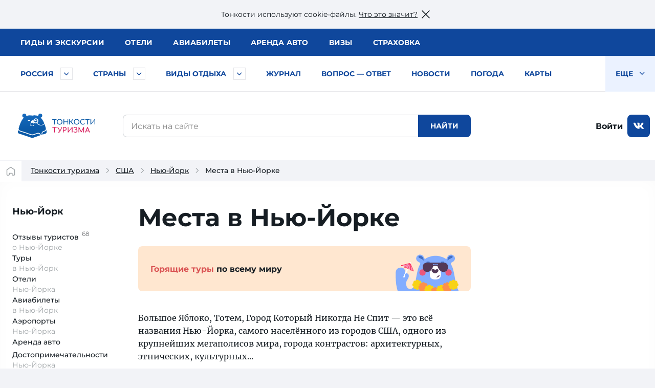

--- FILE ---
content_type: text/html; charset=UTF-8
request_url: https://tonkosti.ru/%D0%9C%D0%B5%D1%81%D1%82%D0%B0_%D0%B2_%D0%9D%D1%8C%D1%8E-%D0%99%D0%BE%D1%80%D0%BA%D0%B5
body_size: 32636
content:
<!DOCTYPE html><html class="client-nojs" lang="ru" dir="ltr"><head><meta charset="UTF-8"/><title>Места в Нью-Йорке — Тонкости туризма</title><script>document.documentElement.className = document.documentElement.className.replace( /(^|\s)client-nojs(\s|$)/, "$1client-js$2" );</script><script>(window.RLQ=window.RLQ||[]).push(function(){mw.config.set({"wgCanonicalNamespace":"","wgCanonicalSpecialPageName":false,"wgNamespaceNumber":0,"wgPageName":"Места_в_Нью-Йорке","wgTitle":"Места в Нью-Йорке","wgCurRevisionId":2442543,"wgRevisionId":2442543,"wgArticleId":111906,"wgIsArticle":true,"wgIsRedirect":false,"wgAction":"view","wgUserName":null,"wgUserGroups":["*"],"wgCategories":["Тип статья","Первое фото без подписи","Фишки","Нью-Йорк","ВызовРеклама1","Соединенные Штаты Америки"],"wgBreakFrames":false,"wgPageContentLanguage":"ru","wgPageContentModel":"wikitext","wgSeparatorTransformTable":[",\t."," \t,"],"wgDigitTransformTable":["",""],"wgDefaultDateFormat":"dmy","wgMonthNames":["","январь","февраль","март","апрель","май","июнь","июль","август","сентябрь","октябрь","ноябрь","декабрь"],"wgMonthNamesShort":["","янв","фев","мар","апр","май","июн","июл","авг","сен","окт","ноя","дек"],"wgRelevantPageName":"Места_в_Нью-Йорке","wgRelevantArticleId":111906,"wgRequestId":"660b406bcb5d4ea047e8c79f","wgIsProbablyEditable":false,"wgRelevantPageIsProbablyEditable":false,"wgRestrictionEdit":[],"wgRestrictionMove":[]});mw.loader.state({"site.styles":"ready","noscript":"ready","user.styles":"ready","user":"ready","user.options":"loading","user.tokens":"loading"});mw.loader.implement("user.options@1cm6q67",function($,jQuery,require,module){/*@nomin*/mw.user.options.set({"variant":"ru"});
});mw.loader.implement("user.tokens@1wh661d",function($,jQuery,require,module){/*@nomin*/mw.user.tokens.set({"editToken":"+\\","patrolToken":"+\\","watchToken":"+\\","csrfToken":"+\\"});
});mw.loader.load(["site","mediawiki.page.startup","mediawiki.user","mediawiki.hidpi","mediawiki.page.ready","mediawiki.searchSuggest"]);});</script><script async="" src="/load.php?debug=false&amp;lang=ru&amp;modules=startup&amp;only=scripts&amp;skin=tonkowikineo"></script><meta name="ResourceLoaderDynamicStyles" content=""/><meta name="generator" content="MediaWiki 1.31.0"/><meta name="description" content="Достопримечательности Нью-Йорка. Самые главные и интересные достопримечательности Нью-Йорка — фото и видео, описания и отзывы, расположение, сайты."/><link rel="search" type="application/opensearchdescription+xml" href="/opensearch_desc.php" title="Тонкости туризма (ru)"/><link rel="EditURI" type="application/rsd+xml" href="https://tonkosti.ru/api.php?action=rsd"/><link rel="alternate" type="application/atom+xml" title="Тонкости туризма — Atom-лента" href="/index.php?title=%D0%A1%D0%BB%D1%83%D0%B6%D0%B5%D0%B1%D0%BD%D0%B0%D1%8F:%D0%A1%D0%B2%D0%B5%D0%B6%D0%B8%D0%B5_%D0%BF%D1%80%D0%B0%D0%B2%D0%BA%D0%B8&amp;feed=atom"/><link rel="canonical" href="https://tonkosti.ru/%D0%9C%D0%B5%D1%81%D1%82%D0%B0_%D0%B2_%D0%9D%D1%8C%D1%8E-%D0%99%D0%BE%D1%80%D0%BA%D0%B5"><script src="https://static.tonkosti.ru/js/jquery-3.7.1.min.js"></script><meta name="viewport" content="width=device-width, initial-scale=1.0"><meta name="referrer" content="unsafe-url"><meta name="robots" content="max-image-preview:large"><link rel="preload" href="https://static.tonkosti.ru/fonts/merriweather/merriweather-v22-latin_cyrillic-700.woff2" as="font" type="font/woff2" crossorigin><link rel="preload" href="https://static.tonkosti.ru/fonts/montserrat-24/Montserrat-ExtraBold.woff2" as="font" type="font/woff2" crossorigin><link rel="preload" href="https://static.tonkosti.ru/fonts/montserrat-24/Montserrat-Regular.woff2" as="font" type="font/woff2" crossorigin><link rel="preload" href="https://static.tonkosti.ru/fonts/merriweather/merriweather-v22-latin_cyrillic-regular.woff2" as="font" type="font/woff2" crossorigin><link rel="preload" href="https://static.tonkosti.ru/fonts/montserrat-24/Montserrat-Medium.woff2" as="font" type="font/woff2" crossorigin><meta property="og:type" content="website"><meta property="og:site_name" content="Тонкости туризма"><meta property="og:locale" content="ru_RU"><meta property="og:title" content="Места в Нью-Йорке — Тонкости туризма"><meta property="fb:app_id" content="174860119197011"/><meta property="og:description" content="Достопримечательности Нью-Йорка. Самые главные и интересные достопримечательности Нью-Йорка — фото и видео, описания и отзывы, расположение, сайты."><meta property="og:url" content="https://tonkosti.ru/%D0%9C%D0%B5%D1%81%D1%82%D0%B0_%D0%B2_%D0%9D%D1%8C%D1%8E-%D0%99%D0%BE%D1%80%D0%BA%D0%B5"><meta property="og:image" content="https://fs.tonkosti.ru/sized/c800x800/55/u9/55u92p6t45ooog8cwo4sscook.jpg"><meta name="twitter:card" content="summary_large_image"><meta name="twitter:image" content="https://fs.tonkosti.ru/sized/c800x800/55/u9/55u92p6t45ooog8cwo4sscook.jpg"><meta name="verify-v1" content="c/GEKcoJg0q3jzzefSkng8UrZPC2c+ukdjfPDwzJ22Q=" /><meta name="google-site-verification" content="O8fwSJem6vdkq-P4DTC0e70hY8LEPQ09Z9-9eF_a50A" /><meta name="yandex-verification" content="6c75344bd7dbf0fd" /><meta name="alexaVerifyID" content="yARBIJvLa70I1884Asi5BBGRQkQ" /><script src="https://static.tonkosti.ru/js/ttscripts_top.js?ver=a3c3f4" type="module"></script><script src="https://static.tonkosti.ru/js/all_min.js?ver=a3c3f4"></script><link rel='stylesheet' href='https://static.tonkosti.ru/css/page-types/layout-common.css?ver=a3c3f4' type='text/css' /><link rel='stylesheet' href='https://static.tonkosti.ru/css/page-types/common-with-reviews-pages.css?ver=a3c3f4' type='text/css' /><link rel='stylesheet' href='https://static.tonkosti.ru/css/pophotels.css?ver=a3c3f4' type='text/css' /><link rel="icon" href="https://static.tonkosti.ru/img/favicon/favicon.ico" sizes="any"><link rel="icon" href="https://static.tonkosti.ru/img/favicon/icon.svg" type="image/svg+xml"><link rel="apple-touch-icon" href="https://static.tonkosti.ru/img/favicon/apple-touch-icon.png"><link rel="manifest" href="https://static.tonkosti.ru/img/favicon/manifest.webmanifest"><meta name="msapplication-TileColor" content="#ffffff"><meta name="theme-color" content="#09549c">

<script>
var dataLayerCustomVariable = JSON.parse('{"event":"scrn","userId":null,"grclientId":null,"userAuth":"0","screenName":"\/\u041c\u0435\u0441\u0442\u0430_\u0432_\u041d\u044c\u044e-\u0419\u043e\u0440\u043a\u0435","interactionType":"non_interactions","touchPoint":"web","CD1":"","CD2":"\u0421\u043e\u0435\u0434\u0438\u043d\u0435\u043d\u043d\u044b\u0435 \u0428\u0442\u0430\u0442\u044b \u0410\u043c\u0435\u0440\u0438\u043a\u0438^\u041d\u044c\u044e-\u0419\u043e\u0440\u043a"}');
</script><script>
let whereScroll = 0; // -1 Вверх; +1 Вниз
let prevScrollTop = 0;
window.addEventListener('scroll', () => {
// Получаем текущее значение прокрутки (аналог scrollTop)
const currScrollTop = window.scrollY || document.documentElement.scrollTop;
if (currScrollTop < prevScrollTop) {
whereScroll = -1;
} else {
whereScroll = 1;
}
prevScrollTop = currScrollTop;
}, { passive: true });
// Set GA-ID
const gaId = 'UA-8938664-3';
/* Соберем данные о типе экрана */
let screenType = undefined;
let isTouch = undefined;
let labelPrefix = undefined;
const jqHTMLel = document.documentElement;
// Изменяем классы тега <HTML> в зависимости от размера viewport
jqHTMLel.removeAttribute('class');
if (window.innerWidth < 960) {
jqHTMLel.classList.add('mobile');
screenType = 'mobile';
labelPrefix = 'M-';
} else if (window.innerWidth < 1200) {
jqHTMLel.classList.add('tablet');
screenType = 'tablet';
labelPrefix = 'T-';
} else {
jqHTMLel.classList.add('desktop');
screenType = 'desktop';
labelPrefix = 'D-';
}
/* Соберем данные о параметрах просмотра */
// Пользователь сайта
const siteUserId = undefined;
// Источник просмотра
const referrer = undefined;
// Тип страницы
const pageType = 'статья';
// Страна
const country = 'Соединенные Штаты Америки';
// Регион
const region = 'Нью-Йорк';
</script><script>
/* Отправим данные в dataLayer */
dataLayer = [{
// Счетчик GA
'gaId': gaId,
// Тип экрана
'screenType': screenType,
'isTouch': isTouch,
'labelPrefix': labelPrefix,
// Данные о пользователе
'siteUserId': siteUserId,
'referrer': referrer,
// Данные о странице
'pageType': pageType,
'country': country,
'region': region,
// Параметры для МТС
'event': dataLayerCustomVariable['event'],
'userId': dataLayerCustomVariable['userId'],
'grclientId': dataLayerCustomVariable['grclientId'],
'userAuth': dataLayerCustomVariable['userAuth'],
'screenName': dataLayerCustomVariable['screenName'],
'interactionType': dataLayerCustomVariable['interactionType'],
'touchPoint': dataLayerCustomVariable['touchPoint'],
'CD1': dataLayerCustomVariable['CD1'],
'CD2': dataLayerCustomVariable['CD2']
}];
</script><script>
// Connect GTM
(function (w, d, s, l, i) {
w[l] = w[l] || [];
w[l].push({'gtm.start': new Date().getTime(), event: 'gtm.js'});
var f = d.getElementsByTagName(s)[0],
j = d.createElement(s),
dl = l != 'dataLayer' ? '&l=' + l : '';
j.async = true;
j.src = 'https://www.googletagmanager.com/gtm.js?id=' + i + dl;
f.parentNode.insertBefore(j, f);
})(window, document, 'script', 'dataLayer', 'GTM-K7XCKFG');
</script><script type="text/javascript" >
(function(m,e,t,r,i,k,a){m[i]=m[i]||function(){(m[i].a=m[i].a||[]).push(arguments)};
m[i].l=1*new Date();
for (var j = 0; j < document.scripts.length; j++) {if (document.scripts[j].src === r) { return; }}
k=e.createElement(t),a=e.getElementsByTagName(t)[0],k.async=1,k.src=r,a.parentNode.insertBefore(k,a)})
(window, document, "script", "https://mc.yandex.ru/metrika/tag.js", "ym");
ym(2134159, "init", {
clickmap:true,
trackLinks:true,
accurateTrackBounce:true,
webvisor:true
});
ym(2134159, 'setUserID', siteUserId||'');
ym(2134159, 'params', {
// Тип экрана
'screenType': screenType,
'isTouch': isTouch,
'labelPrefix': labelPrefix,
// Данные о пользователе
'siteUserId': siteUserId,
'referrer': referrer,
// Данные о странице
'pageType': pageType,
'country': country,
'region': region
});
</script><script>window.yaContextCb = window.yaContextCb || []</script><script src="https://yandex.ru/ads/system/context.js" async></script><script defer src="https://tube.buzzoola.com/build/buzzlibrary.js"></script><script type="text/javascript">
(function (w, d, s, l, u) {
w[l] = w[l] || [];
w[l].push({ 'mtm.start': new Date().getTime(), event: 'mtm.js' });
var f = d.getElementsByTagName(s)[0],
j = d.createElement(s),
dl = l != 'dataLayer' ? '?l=' + l : '';
j.async = true;
j.src = 'https://tag.a.mts.ru/container/' + u + '/tag.js' + dl;
f.parentNode.insertBefore(j, f);
})(window, document, 'script', 'dataLayer', 'ca042a18-97ab-434e-ba38-40d17c914434');
</script><script async src="https://securepubads.g.doubleclick.net/tag/js/gpt.js" crossorigin="anonymous"></script><script async src='https://yandex.ru/ads/system/header-bidding.js'></script><script async src="https://aflt.travel.yandex.ru/widgets/api.js" type="text/javascript"></script><script type="text/javascript">
(function(w, d, t, r, i, k, a) {
w[i] = w[i] || function() {
(w[i].a = w[i].a || []).push(arguments);
};
w[i].l = 1 * new Date();
for (var j = 0; j < d.scripts.length; j++) {
if (d.scripts[j].src === r) {
return;
}
}
k = d.createElement(t), a = d.getElementsByTagName(t)[0];
k.async = 1;
k.src = r;
a.parentNode.insertBefore(k, a);
})(
window,
document,
"script",
"https://storage.yandexcloud.net/botchecks/js.js",
"SP"
);
</script><noscript><div><img src="https://antifraud.servicepipe.ru/pixel/botchecks.gif?" style="position:absolute; left:-9999px;" alt="" /></div></noscript></head><body class="mediawiki ltr sitedir-ltr mw-hide-empty-elt ns-0 ns-subject page-Места_в_Нью-Йорке rootpage-Места_в_Нью-Йорке skin-tonkowikineo action-view"><noscript><iframe src="https://www.googletagmanager.com/ns.html?id=GTM-K7XCKFG" height="0" width="0" style="display:none;visibility:hidden"></iframe></noscript><noscript><div><img src="https://mc.yandex.ru/watch/2134159" style="position:absolute; left:-9999px;" alt="" /></div></noscript><noscript><img height='1' width='1' style='display: none' src='https://sm.rtb.mts.ru/s?p=tL0GSZGkyHF6oEo=' /></noscript><noscript><img height='1' width='1' style='display: none' src='https://sm.rtb.mts.ru/s?p=tL0GSZGkyHF6o0w=' /></noscript><noscript><div><img src='https://top-fwz1.mail.ru/counter?id=3426830 ?>;js=na' style='position:absolute;left:-9999px;' alt='Top.Mail.Ru' /></div></noscript><noscript><div><img src='https://top-fwz1.mail.ru/counter?id=3426832 ?>;js=na' style='position:absolute;left:-9999px;' alt='Top.Mail.Ru' /></div></noscript><script type="text/javascript">
//загрузка счетчика mail.ru
(function (d, w, id) { if (d.getElementById(id)) return; var ts = d.createElement("script"); ts.type = "text/javascript"; ts.async = true; ts.id = id; ts.src = "https://top-fwz1.mail.ru/js/code.js"; var f = function () {var s = d.getElementsByTagName("script")[0]; s.parentNode.insertBefore(ts, s);}; if (w.opera == "[object Opera]") { d.addEventListener("DOMContentLoaded", f, false); } else { f(); } })(document, window, "tmr-code");
function addMailZeroPixel(params){
const ids = [3426830,3426832];
var _tmr = window._tmr || (window._tmr = []);
ids.forEach((id) => {
params['id'] = id;
_tmr.push(params);
})
}
function addMtsZeroPixel(type) {
const ids = {"default":["tL0GSZGkyHF6oEo=","tL0GSZGkyHF6o0w="],"fullRead":["tL0GSZGkyHF6rU0=","tL0GSZGkyHF6rUk="],"sixty":["tL0GSZGkyHF6ok8=","tL0GSZGkyHF6oks="]};
ids[type].forEach((op) => {
let frame=document.createElement('iframe');
frame.style='position:absolute;top:-2000px;left:0px;frameborder:0px';
frame.src='https://sm.rtb.mts.ru/s?p='+op+'&random='+Math.random();
document.body.appendChild(frame);
});
}
function addYmZeroPixel(type) {
const ids = {"default":["media_otdyh","media_abroad"],"fullRead":["media_otdyh_read","media_abroad_read"],"sixty":["media_otdyh_60_sec","media_abroad_60_sec"]};
ids[type].forEach((op) => {
let script=document.createElement('script');
let scriptTextNode = document.createTextNode("ym(2134159,'reachGoal','" + op + "')");
script.appendChild(scriptTextNode);
document.body.appendChild(script);
});
}
function observerFullRead(){
const elem = document.querySelector('#finisterre');
if(!elem) return;
const coord = elem.getBoundingClientRect();
if((coord.bottom - document.documentElement.clientHeight) <= 0){
addMailZeroPixel({type: 'reachGoal', goal: 'full-read'});
addMtsZeroPixel('fullRead');
addYmZeroPixel('fullRead');
document.removeEventListener('scroll', observerFullRead);
}
}
addMailZeroPixel({type: "pageView", start: (new Date()).getTime()});
addMtsZeroPixel('default');
addYmZeroPixel('default');
//обработка события 60 секунд на сайте
function sixty() {
addMtsZeroPixel('sixty');
addYmZeroPixel('sixty');
}
setTimeout(sixty, 60000);
document.addEventListener('scroll', observerFullRead);
</script><script>window.jQtnk = window.jQuery; /* [TEMP-JQ-ALIAS] */ jQtnk.post('/js/sessActiv.php',{country:'USA'})</script><!--noindex--><div id="nocacheUserTopMenu"></div><!--/noindex--><div id='wikiheader'></div><div data-adview="adfox" data-adview-id="170730688179294111" data-adview-params="p1: 'danzh'" data-adview-promptly="true" data-adview-screen="desktop" data-adview-comment="pagewide desktop others"></div><div class="tt-grid  "
id="js-tt-grid"><div data-adview="adfox" data-adview-id="17073772587046720" data-adview-params="p1: 'danqp'" data-adview-promptly="true" data-adview-screen="mobile,tablet" data-adview-comment="pagewide mobile others"></div><header class="tt-grid__top" id="js-mobile-right-panel"><div class="tt-grid__top-close"><button type="button" class="tt-grid__top-close-btn"></button></div><div class="tt-grid__top-resizer"><nav class="top-menu top-menu--moneta"><ul class="top-menu__list"><li class="top-menu__item"><a href="/%D0%93%D0%B8%D0%B4%D1%8B" data-analytic="name=top-menu|label=guides|event=click"><i class="short">Гиды</i> <i class="long">и экскурсии</i></a></li><li class="top-menu__item"><a href="/%D0%9E%D1%82%D0%B5%D0%BB%D0%B8" data-analytic="name=top-menu|label=hotels|event=click">Отели</a></li><li class="top-menu__item"><a href="/%D0%90%D0%B2%D0%B8%D0%B0%D0%B1%D0%B8%D0%BB%D0%B5%D1%82%D1%8B" data-analytic="name=top-menu|label=avia|event=click">Авиа<i class="long">билеты</i></a></li><li class="top-menu__item"><a href="/%D0%90%D1%80%D0%B5%D0%BD%D0%B4%D0%B0_%D0%B0%D0%B2%D1%82%D0%BE%D0%BC%D0%BE%D0%B1%D0%B8%D0%BB%D0%B5%D0%B9" data-analytic="name=top-menu|label=auto|event=click">Аренда авто</a></li><li class="top-menu__item"><a href="/%D0%92%D0%B8%D0%B7%D1%8B" data-analytic="name=top-menu|label=visas|event=click">Визы</a></li><li class="top-menu__item"><a href="/%D0%A2%D1%83%D1%80%D0%B8%D1%81%D1%82%D0%B8%D1%87%D0%B5%D1%81%D0%BA%D0%B0%D1%8F_%D1%81%D1%82%D1%80%D0%B0%D1%85%D0%BE%D0%B2%D0%BA%D0%B0" data-analytic="name=top-menu|label=insurance|event=click">Страховка</a></li></ul> </nav><!--noindex--><div class="tt-grid__top-mobile-enter"><span class="header_tt_user" style="display: none;">Вы вошли на&nbsp;сайт как <a href="/myaccount/" rel="nofollow" class="header_tt_user_name"></a> (<a href="javascript:void(0)" onclick="ttAuthLogout(); return false">выйти</a>)</span><span class="header_tt_auth_registration"><a href="/myaccount/" rel="nofollow">Войти на&nbsp;сайт</a> или <a href="/myaccount/?reg" rel="nofollow">зарегистрироваться</a></span></div><!--/noindex--></div></header>


<div class="tt-grid__middle"><header class="tt-grid__middle-header"><form action="/%D0%A1%D0%BB%D1%83%D0%B6%D0%B5%D0%B1%D0%BD%D0%B0%D1%8F:%D0%9F%D0%BE%D0%B8%D1%81%D0%BA" id="searchform" accept-charset="UTF-8"><div id="mobile-header-wrapper"><div class="mobile-header"><div class="mobile-header__inner"><span class="mobile-header__hamburger"><button type="button" title="Раскрыть левое меню" onclick="ym(2134159,'reachGoal','burger-click'); return true;"><svg width="24" height="24" aria-hidden="true" focusable="false"><use xlink:href="/sprites/common.svg#burger"></use></svg></button></span><span class="mobile-header__mobile-logo-wrapper"> <a href="/" title="Перейти на главную страницу" rel="nofollow" class="mobile-header__mobile-logo" data-analytic="name=mobile-menu|label=logo|event=click"><picture><source srcset="https://static.tonkosti.ru/img/0.gif" media="(min-width: 960px)"><img src="https://static.tonkosti.ru/img/tonkosti-bear-mobile-neo.svg" alt="" class="tonkosti-bear-mobile"></picture><picture><source srcset="https://static.tonkosti.ru/img/0.gif" media="(min-width: 960px)"><img src="https://static.tonkosti.ru/img/tonkosti-turizma-1neo.svg" alt="Тонкости" class="text-logo--tonkosti"></picture><picture><source srcset="https://static.tonkosti.ru/img/0.gif" media="(max-width: 500px), (min-width: 960px)"><img src="https://static.tonkosti.ru/img/tonkosti-turizma-2.svg" alt="Туризма" class="text-logo--turizma"></picture></a></span><span class="mobile-header__search-icon"><button type="button" title="Поиск" class="mobile-header__search-icon-button"><svg class="mobile-header__search-icon-svg" width="24" height="24" aria-hidden="true" focusable="false"><use xlink:href="/sprites/common.svg#search-sign"></use></svg></button></span><span class="mobile-header__account"><a href="/myaccount/" class="mobile-header__account-open" title="Личный кабинет"><svg class="mobile-header__account-open-icon" width="24" height="24" aria-hidden="true" focusable="false"><use xlink:href="/sprites/common.svg#icon-account-man"></use></svg></a></span></div><button type="button" class="mobile-menu" onclick="ym(2134159,'reachGoal','mobile-region-menu'); return true;"><span id="js-mobile-menu-span"></span></button></div></div><div class="menu-tt-resizer"><nav class="menu-tt"><ul class="menu-tt__list"><li class="menu-tt__cities"> <a href="/%D0%A0%D0%BE%D1%81%D1%81%D0%B8%D1%8F">Россия</a> <button type="button" class="js-menu-tt__btn" title="Развернуть" aria-label="Быстрый выбор городов и курортов России"><svg width="17" height="10" aria-hidden="true" focusable="false"><use xlink:href="/sprites/common.svg#arrow"></use></svg></button></li><li class="menu-tt__countries"> <a href="/%D0%92%D1%81%D0%B5_%D1%81%D1%82%D1%80%D0%B0%D0%BD%D1%8B">Страны</a> <button type="button" class="js-menu-tt__btn" title="Развернуть" aria-label="Быстрый выбор страны"><svg width="17" height="10" aria-hidden="true" focusable="false"><use xlink:href="/sprites/common.svg#arrow"></use></svg></button></li><li class="menu-tt__tourtypes"> <a href="/%D0%92%D1%81%D0%B5_%D0%B2%D0%B8%D0%B4%D1%8B_%D1%82%D1%83%D1%80%D0%BE%D0%B2">Виды отдыха</a> <button type="button" class="js-menu-tt__btn" title="Развернуть" aria-label="Быстрый выбор вида отдыха"><svg width="17" height="10" aria-hidden="true" focusable="false"><use xlink:href="/sprites/common.svg#arrow"></use></svg></button></li><li><a href="/%D0%96%D1%83%D1%80%D0%BD%D0%B0%D0%BB">Журнал</a></li><li><a href="/%D0%92%D0%BE%D0%BF%D1%80%D0%BE%D1%81_%E2%80%94_%D0%BE%D1%82%D0%B2%D0%B5%D1%82">Вопрос — ответ</a></li><li><a href="/%D0%9D%D0%BE%D0%B2%D0%BE%D1%81%D1%82%D0%B8_%D1%82%D1%83%D1%80%D0%B8%D0%B7%D0%BC%D0%B0">Новости</a></li><li><a href="/%D0%9F%D0%BE%D0%B3%D0%BE%D0%B4%D0%B0">Погода</a></li><li><a href="/%D0%9A%D0%B0%D1%80%D1%82%D1%8B">Карты</a></li><li><a href="/%D0%A1%D0%BF%D0%B5%D1%86%D0%BF%D1%80%D0%BE%D0%B5%D0%BA%D1%82%D1%8B">Спецпроекты</a></li><li><a href="/%D0%A2%D0%B5%D1%81%D1%82%D1%8B_%D0%BD%D0%B0_COVID_%D0%B4%D0%BB%D1%8F_%D1%82%D1%83%D1%80%D0%B8%D1%81%D1%82%D0%BE%D0%B2">Тесты на COVID</a></li><li><a href="/%D0%A2%D1%83%D1%80%D0%B8%D1%81%D1%82%D1%83_%D0%BD%D0%B0_%D0%B7%D0%B0%D0%BC%D0%B5%D1%82%D0%BA%D1%83">Туристу на заметку</a></li><li class="menu-tt__view-more"><button type="button" class="menu-tt__view-more-item">
Еще <svg width="17" height="10" aria-hidden="true" focusable="false"><use xlink:href="/sprites/common.svg#arrow"></use></svg></button><ul class="menu-tt__popup"></ul></li></ul> </nav></div><div class="menu-country-popup" id="js-menu-country-popup"><button type="button" class="menu-country-popup__close js-menu-popup__close"><span class="g-hidden">Закрыть меню стран</span></button><div class="menu-country-popup__countries js-menu-items"></div><div class="menu-country-popup__footer"><a href="/%D0%92%D1%81%D0%B5_%D1%81%D1%82%D1%80%D0%B0%D0%BD%D1%8B" rel="nofollow">Все страны</a></div><div class="menu-country-popup__close-link"><button class="js-menu-popup__close-link" type="button"><span>Закрыть список</span></button></div></div><div class="menu-tourtype-popup" id="js-menu-tourtype-popup"><button type="button" class="menu-tourtype-popup__close js-menu-popup__close"><span class="g-hidden">Закрыть меню видов отдыха</span></button><div class="menu-tourtype-popup__items js-menu-items"><nav class="menu-tourtype"><ul class="menu-tourtype-popup__tourtype-list"><li><a href="/%D0%90%D0%B2%D1%82%D0%BE%D0%B1%D1%83%D1%81%D0%BD%D1%8B%D0%B5_%D1%82%D1%83%D1%80%D1%8B">Автобусные туры</a></li><li><a href="/%D0%90%D0%BA%D1%82%D0%B8%D0%B2%D0%BD%D1%8B%D0%B9_%D0%BE%D1%82%D0%B4%D1%8B%D1%85">Активный отдых</a></li><li><a href="/%D0%90%D1%80%D0%B5%D0%BD%D0%B4%D0%B0_%D0%BA%D0%B2%D0%B0%D1%80%D1%82%D0%B8%D1%80,_%D0%B2%D0%B8%D0%BB%D0%BB_%D0%B8_%D0%B0%D0%BF%D0%B0%D1%80%D1%82%D0%B0%D0%BC%D0%B5%D0%BD%D1%82%D0%BE%D0%B2">Аренда квартир,<br>вилл и апартаментов</a></li><li><a href="/%D0%93%D0%B0%D1%81%D1%82%D1%80%D0%BE%D0%BD%D0%BE%D0%BC%D0%B8%D1%87%D0%B5%D1%81%D0%BA%D0%B8%D0%B5_%D1%82%D1%83%D1%80%D1%8B">Гастрономические туры</a></li><li><a href="/%D0%93%D0%BE%D1%80%D0%BD%D1%8B%D0%B5_%D0%BB%D1%8B%D0%B6%D0%B8">Горные
лыжи</a></li><li><a href="/%D0%94%D0%B0%D0%B9%D0%B2%D0%B8%D0%BD%D0%B3">Дайвинг</a></li><li><a href="/%D0%94%D0%B5%D0%BB%D0%BE%D0%B2%D0%BE%D0%B9_%D1%82%D1%83%D1%80%D0%B8%D0%B7%D0%BC">Деловой туризм</a></li><li><a href="/%D0%94%D0%B5%D1%82%D1%81%D0%BA%D0%B8%D0%B9_%D0%BE%D1%82%D0%B4%D1%8B%D1%85">Детский отдых</a></li><li><a href="/%D0%96%D0%B5%D0%BB%D0%B5%D0%B7%D0%BD%D0%BE%D0%B4%D0%BE%D1%80%D0%BE%D0%B6%D0%BD%D1%8B%D0%B5_%D1%82%D1%83%D1%80%D1%8B">Железнодорожные туры</a></li><li><a href="/%D0%98%D0%BD%D0%B4%D0%B8%D0%B2%D0%B8%D0%B4%D1%83%D0%B0%D0%BB%D1%8C%D0%BD%D1%8B%D0%B5_%D1%82%D1%83%D1%80%D1%8B">Индивидуальные туры</a></li><li><a href="/%D0%9A%D1%80%D1%83%D0%B8%D0%B7%D1%8B">Круизы</a></li><li><a href="/%D0%9B%D0%B5%D1%87%D0%B5%D0%BD%D0%B8%D0%B5_%D0%B8_%D0%BE%D0%B7%D0%B4%D0%BE%D1%80%D0%BE%D0%B2%D0%BB%D0%B5%D0%BD%D0%B8%D0%B5">Лечение и оздоровление</a></li><li><a href="/%D0%9E%D0%B1%D1%83%D1%87%D0%B5%D0%BD%D0%B8%D0%B5_%D0%B7%D0%B0_%D1%80%D1%83%D0%B1%D0%B5%D0%B6%D0%BE%D0%BC">Обучение за рубежом</a></li><li><a href="/%D0%9F%D0%B0%D0%BB%D0%BE%D0%BC%D0%BD%D0%B8%D1%87%D0%B5%D1%81%D0%BA%D0%B8%D0%B5_%D1%82%D1%83%D1%80%D1%8B">Паломнические туры</a></li><li><a href="/%D0%9F%D0%B5%D0%BD%D1%81%D0%B8%D0%BE%D0%BD%D0%BD%D1%8B%D0%B5_%D1%82%D1%83%D1%80%D1%8B">Пенсионные туры</a></li><li><a href="/%D0%9F%D0%BB%D1%8F%D0%B6%D0%BD%D1%8B%D0%B9_%D0%BE%D1%82%D0%B4%D1%8B%D1%85">Пляжный отдых</a></li><li><a href="/%D0%A1%D0%B2%D0%B0%D0%B4%D0%B5%D0%B1%D0%BD%D1%8B%D0%B5_%D0%BF%D1%83%D1%82%D0%B5%D1%88%D0%B5%D1%81%D1%82%D0%B2%D0%B8%D1%8F">Свадебные путешествия</a></li><li><a href="/%D0%A1%D0%BE%D0%B1%D1%8B%D1%82%D0%B8%D0%B9%D0%BD%D1%8B%D0%B5_%D1%82%D1%83%D1%80%D1%8B">Событийные туры</a></li><li><a href="/%D0%A2%D1%83%D1%80%D1%8B_%D0%B2%D1%8B%D1%85%D0%BE%D0%B4%D0%BD%D0%BE%D0%B3%D0%BE_%D0%B4%D0%BD%D1%8F">Туры выходного дня</a></li><li><a href="/%D0%A4%D0%BE%D1%82%D0%BE%D1%82%D1%83%D1%80%D1%8B">Фототуры</a></li><li><a href="/%D0%A8%D0%BE%D0%BF-%D1%82%D1%83%D1%80%D1%8B">Шоп-туры</a></li><li><a href="/%D0%AD%D0%BA%D1%81%D0%BA%D1%83%D1%80%D1%81%D0%B8%D0%BE%D0%BD%D0%BD%D1%8B%D0%B5_%D1%82%D1%83%D1%80%D1%8B">Экскурсионные туры</a></li><li><a href="/%D0%90%D0%B2%D1%82%D0%BE%D0%BC%D0%BE%D0%B1%D0%B8%D0%BB%D1%8C%D0%BD%D1%8B%D0%B5_%D0%BF%D1%83%D1%82%D0%B5%D1%88%D0%B5%D1%81%D1%82%D0%B2%D0%B8%D1%8F">Автомобильные путешествия</a></li></ul></nav></div><div class="menu-tourtype-popup__close-link"><button class="js-menu-popup__close-link" type="button"><span>Закрыть список</span></button></div></div><div class="menu-cities-popup" id="js-menu-cities-popup"><button type="button" class="menu-cities-popup__close js-menu-popup__close"><span class="g-hidden">Закрыть меню городов и курортов</span></button><div class="menu-cities-popup__items js-menu-items"></div><div class="menu-cities-popup__footer"><a href="/%D0%93%D0%BE%D1%80%D0%BE%D0%B4%D0%B0_%D0%B8_%D0%BA%D1%83%D1%80%D0%BE%D1%80%D1%82%D1%8B_%D0%A0%D0%BE%D1%81%D1%81%D0%B8%D0%B8"
rel="nofollow">Все города и курорты России</a></div><div class="menu-cities-popup__close-link"><button class="js-menu-popup__close-link" type="button"><span>Закрыть список</span></button></div></div><div class="desktop-header"><div class="desktop-header__logo"><a href="/" title="Перейти на главную страницу энциклопедии туризма" rel="nofollow"><img src="https://static.tonkosti.ru/img/tonkosti-logo.min.svg" alt="Энциклопедия туризма" title="Энциклопедия туризма" loading="lazy"></a> </div><div class="desktop-header__search desktop-mobile-header-search"><div class="desktop-mobile-header-search__wrapper"><div class="desktop-mobile-header-search__input"><span><input type="text" placeholder="Искать на сайте" id="tt_searchInput"
name="search" title="Искать в Тонкости туризма [f]" accesskey="f" value="" autocomplete="off" onfocus="ym(2134159,'reachGoal','search-field-focus')"></span></div><div class="desktop-mobile-header-search__button"><svg class="desktop-mobile-header-search__button-svg" width="24" height="24" aria-hidden="true" focusable="false"><use xlink:href="/sprites/common.svg#search-sign"></use></svg><input type="submit" id="searchGoButton" name="go" value="Найти" class="tt-button"></div></div><div class="loader loader--search" aria-label="Подождите"><svg version="1.1" xmlns="http://www.w3.org/2000/svg" xmlns:xlink="http://www.w3.org/1999/xlink" x="0" y="0"
viewbox="0 0 40 40" enable-background="new 0 0 40 40" xml:space="preserve"><path opacity="0.2" class="loader__track" d="M20.201,5.169c-8.254,0-14.946,6.692-14.946,14.946c0,8.255,6.692,14.946,14.946,14.946s14.946-6.691,14.946-14.946C35.146,11.861,28.455,5.169,20.201,5.169z M20.201,31.749c-6.425,0-11.634-5.208-11.634-11.634c0-6.425,5.209-11.634,11.634-11.634c6.425,0,11.633,5.209,11.633,11.634C31.834,26.541,26.626,31.749,20.201,31.749z"/><path class="loader__runner" d="M26.013,10.047l1.654-2.866c-2.198-1.272-4.743-2.012-7.466-2.012h0v3.312h0C22.32,8.481,24.301,9.057,26.013,10.047z"><animatetransform attributetype="xml" attributename="transform" type="rotate" from="0 20 20" to="360 20 20" dur=".7s" repeatcount="indefinite"/></path></svg></div></div><div class="desktop-header__login">
<div class="tt-grid__user-enter"><!--noindex--><div class="user-account header_tt_user" style="display: none;"><a href="/myaccount/" rel="nofollow" class="user-account__name header_tt_user_name nof"></a><button type="button" title="Выйти из личного кабинета" onclick="ttAuthLogout()" class="user-account__close"><svg width="16" height="16" aria-hidden="true" focusable="false"><use xlink:href="/sprites/common.svg#close"></use></svg></button></div><ul class="user-enter header_tt_auth_registration"><li class="user-enter__enter"><a href="/myaccount/" class="nof" onclick="return ttAuth()">Войти</a></li><li class="user-enter__social user-enter__social--vkontakte"><a href="/oauth/login_with_vk.php" target="_blank" title="Войти через Вконтакте" rel="nofollow"><svg class="c-share-icon" width="40" height="40" aria-hidden="true" focusable="false"><use xlink:href="/sprites/common.svg#vk"></use></svg></a></li></ul><!--/noindex--></div><script>
window.jQtnk = window.jQuery; // [TEMP-JQ-ALIAS]
jQtnk('ul.user-enter').find('a.nof').on('click', function() {
var sn = jQtnk(this).parent().attr('class').split(/\s+/);
sn = sn[sn.length -1].split(/\-\-/);
sn = sn[sn.length -1];
ga('send', 'event', {
'eventCategory': 'User',
'eventAction': 'login',
'eventLabel': 'oauth_' + sn,
'eventValue': 0 });
window.yaCounter2134159.reachGoal('User - oauth_' + sn, {
'eventCategory': 'User',
'eventAction': 'login',
'eventLabel': 'oauth_' + sn,
'eventValue': 0 });
});
jQtnk('.user-enter__social a').click(function(e){
e.preventDefault();
let w = 650;
let h = 520;
window.open(jQtnk(this).attr('href'), "oauth_popup" + Math.random(), "scrollbars=1,resizable=1,menubar=0,toolbar=0,status=0,left=" + (screen.width - w) / 2 + ",top=" + (screen.height - h) / 2 + ",width=" + w + ",height=" + h).focus();
})
</script>
 </div></div></form></header><div id="mw-content-text" lang="ru" dir="ltr" class="mw-content-ltr"><div class="mw-parser-output"><div></div><script>var hitid=519860482797;jQuery.post('/js/statistic.php?id=519860482797',{f:'viewPage'});</script><script>var currencyJS={};currencyJS['USD']=1;currencyJS['USD']=1;currencyJS['EUR']=0.842627;window.jQtnk = window.jQuery; // [TEMP-JQ-ALIAS] jQtnk(function($){ var inp=Object.keys(currencyJS); $('#mw-content-text *:not(.tipscurstoped,.tipscurstoped *,script,iframe,textarea)').contents().filter(function(){return this.nodeType==3;}).each(function(ind,el){ var txt=$(el).text(); if(txt.length>3){ var rez1=txt.match(new RegExp("([0-9]+[0-9,\. ]*[\-\–\— до]*[0-9,\. ]*(USD|USD|EUR))",'g')); if(rez1){ $.each(rez1,function(k,v){ for(var i=0;i<inp.length;i++){ var rep=''; var rez=v.match(new RegExp("([0-9]+[0-9,\. ]*)[\-\–\— до]*([0-9,\. ]*)("+inp[i]+")")); if(rez){ rez[1]=rez[1].replace(/ +/g,'');rez[1]=rez[1].replace(',','.'); rez[2]=rez[2].replace(/ +/g,'');rez[2]=rez[2].replace(',','.'); var v1=Math.round(rez[1]/currencyJS[inp[i]] * 74.878662 );v1=v1.toString(); var v2=Math.round(rez[2]/currencyJS[inp[i]] * 74.878662 );v2=v2.toString(); if(v1.length>=4)v1=v1.replace(new RegExp("(\\d)(?=(\\d{3})+$)",'g'),'$1 '); if(v2.length>=4)v2=v2.replace(new RegExp("(\\d)(?=(\\d{3})+$)",'g'),'$1 '); if(rez[2]>0)rep='<span class="CurTip" title="≈ '+v1+' — '+v2+' руб.">'; else rep='<span class="CurTip" title="≈ '+v1+' руб.">'; txt=txt.replace(new RegExp("(^|[^0-9]{1})"+rez[0]+"(?!<)"),'$1'+rep+rez[0]+"</span>"); } } }); $(el).wrap("<span></span>"); $(el).parent().html(txt); } } }); if(window.navigator.userAgent.toUpperCase().indexOf('MOBIL')>0){ var prevObj; $('#mw-content-text').click(function(){if(prevObj!==undefined)prevObj.remove(); return true;}); $('.CurTip').click(function(){ if(prevObj!==undefined)prevObj.remove(); $(this).prepend('<di'+'v>'+$(this).attr('title')+'</d'+'iv>'); prevObj=$(this).find('div'); return false; }); } });</script><div class="tt-grid-content"><div class="tt-grid-content__top-header"><script type="application/ld+json">
{
"@context": "http://schema.org/",
"@type": "BreadcrumbList",
"itemListElement": [
{
"@type": "ListItem",
"position": 1,
"item":
{
"@id": "https://tonkosti.ru",
"name": "Главная"
}
},
{
"@type": "ListItem",
"position": 2,
"item":
{
"@id": "https://tonkosti.ru/%D0%A1%D0%BE%D0%B5%D0%B4%D0%B8%D0%BD%D0%B5%D0%BD%D0%BD%D1%8B%D0%B5+%D0%A8%D1%82%D0%B0%D1%82%D1%8B+%D0%90%D0%BC%D0%B5%D1%80%D0%B8%D0%BA%D0%B8",
"name": "США"
}
},
{
"@type": "ListItem",
"position": 3,
"item":
{
"@id": "https://tonkosti.ru/%D0%9D%D1%8C%D1%8E-%D0%99%D0%BE%D1%80%D0%BA",
"name": "Нью-Йорк"
}
},
{
"@type": "ListItem",
"position": 4,
"item":
{
"@id": "https://tonkosti.ru/%D0%9C%D0%B5%D1%81%D1%82%D0%B0+%D0%B2+%D0%9D%D1%8C%D1%8E-%D0%99%D0%BE%D1%80%D0%BA%D0%B5",
"name": "Места в Нью-Йорке"
}
}
]
}
</script><nav class="breadcrumbs-wrapper"><ul class="breadcrumbs"><li class="tt-home"><span><a href="/" title="Тонкости туризма">Тонкости туризма</a></span></li><li><span><a href="/%D0%A1%D0%BE%D0%B5%D0%B4%D0%B8%D0%BD%D0%B5%D0%BD%D0%BD%D1%8B%D0%B5_%D0%A8%D1%82%D0%B0%D1%82%D1%8B_%D0%90%D0%BC%D0%B5%D1%80%D0%B8%D0%BA%D0%B8" title="Соединенные Штаты Америки">США</a></span></li><li class="last-link"><span><a href="/%D0%9D%D1%8C%D1%8E-%D0%99%D0%BE%D1%80%D0%BA" title="Нью-Йорк">Нью-Йорк</a></span></li><li><span>Места в Нью-Йорке</span></li></ul></nav></div><div class="content-wrapper"><div class="content-wrapper__sidebar-left" id="js-mobile-left-panel"><nav class="left-menu" data-mobile-menu-name="Нью-Йорк|Соединенные Штаты Америки|country-anchor"><div class="left-menu&#95;_region"><span class="left-menu&#95;_header"><a href="/%D0%9D%D1%8C%D1%8E-%D0%99%D0%BE%D1%80%D0%BA" title="Нью-Йорк" rel="nofollow">Нью-Йорк</a></span><ul class="left-menu&#95;_list">
<li class="left-menu__item"><a href="/%D0%9E%D1%82%D0%B7%D1%8B%D0%B2%D1%8B_%D0%BE_%D0%9D%D1%8C%D1%8E-%D0%99%D0%BE%D1%80%D0%BA%D0%B5" title="Отзывы о Нью-Йорке"><span>Отзывы <span class="active-hide">туристов</span></span>&#32;<i class="left-menu__numbers numbers">68</i><span class="left-menu&#95;_region-note">о Нью-Йорке</span></a></li><li class="left-menu&#95;_item"><a href="/%D0%A2%D1%83%D1%80%D1%8B_%D0%B2_%D0%9D%D1%8C%D1%8E-%D0%99%D0%BE%D1%80%D0%BA" title="Туры в Нью-Йорк">Туры <span class="left-menu&#95;_region-note">в Нью-Йорк</span></a></li><li class="left-menu&#95;_item"><a href="/%D0%9E%D1%82%D0%B5%D0%BB%D0%B8_%D0%9D%D1%8C%D1%8E-%D0%99%D0%BE%D1%80%D0%BA%D0%B0" title="Отели Нью-Йорка">Отели <span class="left-menu&#95;_region-note">Нью-Йорка</span></a></li><li class="left-menu&#95;_item"><a href="/%D0%90%D0%B2%D0%B8%D0%B0%D0%B1%D0%B8%D0%BB%D0%B5%D1%82%D1%8B_%D0%B2_%D0%9D%D1%8C%D1%8E-%D0%99%D0%BE%D1%80%D0%BA" title="Авиабилеты в Нью-Йорк">Авиабилеты <span class="left-menu&#95;_region-note">в Нью-Йорк</span></a></li><li class="left-menu&#95;_item"><a href="/%D0%90%D1%8D%D1%80%D0%BE%D0%BF%D0%BE%D1%80%D1%82%D1%8B_%D0%9D%D1%8C%D1%8E-%D0%99%D0%BE%D1%80%D0%BA%D0%B0" title="Аэропорты Нью-Йорка">Аэропорты<span class="left-menu&#95;_region-note"> Нью-Йорка</span></a></li><li class="left-menu&#95;_item"><a href="/%D0%90%D1%80%D0%B5%D0%BD%D0%B4%D0%B0_%D0%B0%D0%B2%D1%82%D0%BE_%D0%B2_%D0%9D%D1%8C%D1%8E-%D0%99%D0%BE%D1%80%D0%BA%D0%B5" title="Аренда авто в Нью-Йорке">Аренда авто</a></li><li class="left-menu&#95;_item"><a href="/%D0%94%D0%BE%D1%81%D1%82%D0%BE%D0%BF%D1%80%D0%B8%D0%BC%D0%B5%D1%87%D0%B0%D1%82%D0%B5%D0%BB%D1%8C%D0%BD%D0%BE%D1%81%D1%82%D0%B8_%D0%9D%D1%8C%D1%8E-%D0%99%D0%BE%D1%80%D0%BA%D0%B0" title="Достопримечательности Нью-Йорка">Достопримеча&#173;тельности <span class="left-menu&#95;_region-note">Нью-Йорка</span></a></li><li class="left-menu&#95;_item"><a href="/%D0%AD%D0%BA%D1%81%D0%BA%D1%83%D1%80%D1%81%D0%B8%D0%B8_%D0%BF%D0%BE_%D0%9D%D1%8C%D1%8E-%D0%99%D0%BE%D1%80%D0%BA%D1%83" title="Экскурсии по Нью-Йорку">Экскурсии <span class="left-menu&#95;_region-note">по&#160;Нью-Йорку</span></a></li><li class="left-menu&#95;_item"><a href="/%D0%A8%D0%BE%D0%BF%D0%B8%D0%BD%D0%B3_%D0%B2_%D0%9D%D1%8C%D1%8E-%D0%99%D0%BE%D1%80%D0%BA%D0%B5" title="Шопинг в Нью-Йорке">Шопинг <span class="left-menu&#95;_region-note">в Нью-Йорке</span></a></li><li class="left-menu&#95;_item"><a href="/%D0%9A%D0%B0%D1%80%D1%82%D0%B0_%D0%9D%D1%8C%D1%8E-%D0%99%D0%BE%D1%80%D0%BA%D0%B0" title="Карта Нью-Йорка">Карта</a></li><li class="left-menu&#95;_item"><a href="/%D0%9F%D0%BE%D0%B3%D0%BE%D0%B4%D0%B0_%D0%B2_%D0%9D%D1%8C%D1%8E-%D0%99%D0%BE%D1%80%D0%BA%D0%B5" title="Погода в Нью-Йорке">Погода <span class="left-menu&#95;_region-note">в Нью-Йорке</span></a></li><li class="left-menu&#95;_item"><a href="/%D0%9F%D1%80%D0%B0%D0%B7%D0%B4%D0%BD%D0%B8%D0%BA%D0%B8_%D0%B8_%D1%81%D0%BE%D0%B1%D1%8B%D1%82%D0%B8%D1%8F_%D0%9D%D1%8C%D1%8E-%D0%99%D0%BE%D1%80%D0%BA%D0%B0" title="Праздники и события Нью-Йорка">Праздники и события</a></li><li class="left-menu&#95;_item"><a href="/%D0%92%D0%B8%D0%B4%D0%B5%D0%BE_%D0%BE_%D0%9D%D1%8C%D1%8E-%D0%99%D0%BE%D1%80%D0%BA%D0%B5" title="Видео о Нью-Йорке">Видео</a></li><li class="left-menu&#95;_item"><a href="/%D0%A4%D0%BE%D1%82%D0%BE_%D0%9D%D1%8C%D1%8E-%D0%99%D0%BE%D1%80%D0%BA%D0%B0" title="Фото Нью-Йорка">Фото</a></li></ul></div><div class="slider-inside"></div><div class="left-menu__country" id="country-anchor"><span class="left-menu__header"><a href="/%D0%A1%D0%BE%D0%B5%D0%B4%D0%B8%D0%BD%D0%B5%D0%BD%D0%BD%D1%8B%D0%B5_%D0%A8%D1%82%D0%B0%D1%82%D1%8B_%D0%90%D0%BC%D0%B5%D1%80%D0%B8%D0%BA%D0%B8" title="Соединенные Штаты Америки" rel="nofollow">США</a></span><ul class="left-menu__list">
<li class="left-menu__item"><a href="/%D0%9E%D1%82%D0%B7%D1%8B%D0%B2%D1%8B_%D0%BE_%D0%A1%D0%BE%D0%B5%D0%B4%D0%B8%D0%BD%D0%B5%D0%BD%D0%BD%D1%8B%D1%85_%D0%A8%D1%82%D0%B0%D1%82%D0%B0%D1%85_%D0%90%D0%BC%D0%B5%D1%80%D0%B8%D0%BA%D0%B8" title="Отзывы о Соединенных Штатах Америки">Отзывы туристов <span class="left-menu&#95;_region-note">о США</span></a></li><li class="left-menu&#95;_item"><a href="/%D0%93%D0%BE%D1%80%D0%BE%D0%B4%D0%B0_%D0%B8_%D0%BA%D1%83%D1%80%D0%BE%D1%80%D1%82%D1%8B_%D0%A1%D0%BE%D0%B5%D0%B4%D0%B8%D0%BD%D0%B5%D0%BD%D0%BD%D1%8B%D1%85_%D0%A8%D1%82%D0%B0%D1%82%D0%BE%D0%B2_%D0%90%D0%BC%D0%B5%D1%80%D0%B8%D0%BA%D0%B8" title="Города и курорты Соединенных Штатов Америки">Города и курорты <span class="left-menu&#95;_region-note">США</span></a></li><li class="left-menu&#95;_item"><a href="/%D0%A2%D1%83%D1%80%D1%8B_%D0%B2_%D0%A1%D0%BE%D0%B5%D0%B4%D0%B8%D0%BD%D0%B5%D0%BD%D0%BD%D1%8B%D0%B5_%D0%A8%D1%82%D0%B0%D1%82%D1%8B_%D0%90%D0%BC%D0%B5%D1%80%D0%B8%D0%BA%D0%B8" title="Туры в Соединенные Штаты Америки">Туры <span class="left-menu&#95;_region-note">в США</span></a></li><li class='left-menu__item left-menu__Hot'><a href='/%D0%93%D0%BE%D1%80%D1%8F%D1%89%D0%B8%D0%B5_%D1%82%D1%83%D1%80%D1%8B_%D0%B8_%D1%81%D0%BF%D0%B5%D1%86%D0%BF%D1%80%D0%B5%D0%B4%D0%BB%D0%BE%D0%B6%D0%B5%D0%BD%D0%B8%D1%8F' target='_blank'>Горящие туры<img src="https://static.tonkosti.ru/img/seasonblocks/season-fire.svg" alt="" aria-hidden="true" focusable="false" loading="lazy" i><span>по всему миру</span></a></li><li class="left-menu&#95;_item"><a href="/%D0%92%D0%B8%D0%B7%D0%B0_%D0%B2_%D0%A1%D0%BE%D0%B5%D0%B4%D0%B8%D0%BD%D0%B5%D0%BD%D0%BD%D1%8B%D0%B5_%D0%A8%D1%82%D0%B0%D1%82%D1%8B_%D0%90%D0%BC%D0%B5%D1%80%D0%B8%D0%BA%D0%B8" title="Виза в Соединенные Штаты Америки">Виза <span class="left-menu&#95;_region-note">в США</span></a></li><li class="left-menu&#95;_item"><a href="/%D0%A2%D0%B5%D1%81%D1%82%D1%8B_%D0%BD%D0%B0_COVID_%D0%B4%D0%BB%D1%8F_%D1%82%D1%83%D1%80%D0%B8%D1%81%D1%82%D0%BE%D0%B2" title="Тесты на COVID для туристов">ПЦР и тесты на COVID</a></li><li class="left-menu&#95;_item"><a href="/%D0%A1%D1%82%D1%80%D0%B0%D1%85%D0%BE%D0%B2%D0%BA%D0%B0_%D0%B2_%D0%A1%D0%BE%D0%B5%D0%B4%D0%B8%D0%BD%D0%B5%D0%BD%D0%BD%D1%8B%D0%B5_%D0%A8%D1%82%D0%B0%D1%82%D1%8B_%D0%90%D0%BC%D0%B5%D1%80%D0%B8%D0%BA%D0%B8" title="Страховка в Соединенные Штаты Америки">Страховка <span class="left-menu&#95;_region-note">в США</span></a></li><li class="left-menu&#95;_item"><a href="/%D0%9E%D1%82%D0%B5%D0%BB%D0%B8_%D0%A1%D0%BE%D0%B5%D0%B4%D0%B8%D0%BD%D0%B5%D0%BD%D0%BD%D1%8B%D1%85_%D0%A8%D1%82%D0%B0%D1%82%D0%BE%D0%B2_%D0%90%D0%BC%D0%B5%D1%80%D0%B8%D0%BA%D0%B8" title="Отели Соединенных Штатов Америки">Отели <span class="left-menu&#95;_region-note">США</span></a></li><li class="left-menu&#95;_item"><a href="/%D0%90%D0%B2%D0%B8%D0%B0%D0%B1%D0%B8%D0%BB%D0%B5%D1%82%D1%8B_%D0%B2_%D0%A1%D0%BE%D0%B5%D0%B4%D0%B8%D0%BD%D0%B5%D0%BD%D0%BD%D1%8B%D0%B5_%D0%A8%D1%82%D0%B0%D1%82%D1%8B_%D0%90%D0%BC%D0%B5%D1%80%D0%B8%D0%BA%D0%B8" title="Авиабилеты в Соединенные Штаты Америки">Авиабилеты <span class="left-menu&#95;_region-note">в США</span></a></li><li class="left-menu&#95;_item"><a href="/%D0%90%D1%80%D0%B5%D0%BD%D0%B4%D0%B0_%D0%B0%D0%B2%D1%82%D0%BE_%D0%B2_%D0%A1%D0%BE%D0%B5%D0%B4%D0%B8%D0%BD%D0%B5%D0%BD%D0%BD%D1%8B%D1%85_%D0%A8%D1%82%D0%B0%D1%82%D0%B0%D1%85_%D0%90%D0%BC%D0%B5%D1%80%D0%B8%D0%BA%D0%B8" title="Аренда авто в Соединенных Штатах Америки">Аренда авто</a></li><li class="left-menu&#95;_item"><a href="/%D0%94%D0%BE%D1%81%D1%82%D0%BE%D0%BF%D1%80%D0%B8%D0%BC%D0%B5%D1%87%D0%B0%D1%82%D0%B5%D0%BB%D1%8C%D0%BD%D0%BE%D1%81%D1%82%D0%B8_%D0%A1%D0%BE%D0%B5%D0%B4%D0%B8%D0%BD%D0%B5%D0%BD%D0%BD%D1%8B%D1%85_%D0%A8%D1%82%D0%B0%D1%82%D0%BE%D0%B2_%D0%90%D0%BC%D0%B5%D1%80%D0%B8%D0%BA%D0%B8" title="Достопримечательности Соединенных Штатов Америки">Достопримеча&#173;тельности <span class="left-menu&#95;_region-note">США</span></a></li><li class="left-menu&#95;_item"><a href="/%D0%AD%D0%BA%D1%81%D0%BA%D1%83%D1%80%D1%81%D0%B8%D0%B8_%D0%BF%D0%BE_%D0%A1%D0%BE%D0%B5%D0%B4%D0%B8%D0%BD%D0%B5%D0%BD%D0%BD%D1%8B%D0%BC_%D0%A8%D1%82%D0%B0%D1%82%D0%B0%D0%BC_%D0%90%D0%BC%D0%B5%D1%80%D0%B8%D0%BA%D0%B8" title="Экскурсии по Соединенным Штатам Америки">Экскурсии <span class="left-menu&#95;_region-note">по&#160;США</span></a></li><li class="left-menu&#95;_item"><a href="/%D0%93%D0%B8%D0%B4%D1%8B_%D0%B2_%D0%A1%D0%BE%D0%B5%D0%B4%D0%B8%D0%BD%D0%B5%D0%BD%D0%BD%D1%8B%D1%85_%D0%A8%D1%82%D0%B0%D1%82%D0%B0%D1%85_%D0%90%D0%BC%D0%B5%D1%80%D0%B8%D0%BA%D0%B8" title="Гиды в Соединенных Штатах Америки">Гиды</a></li><li class="left-menu&#95;_item"><a href="/%D0%9A%D0%B0%D1%80%D1%82%D1%8B_%D0%A1%D0%BE%D0%B5%D0%B4%D0%B8%D0%BD%D0%B5%D0%BD%D0%BD%D1%8B%D1%85_%D0%A8%D1%82%D0%B0%D1%82%D0%BE%D0%B2_%D0%90%D0%BC%D0%B5%D1%80%D0%B8%D0%BA%D0%B8" title="Карты Соединенных Штатов Америки">Карты</a></li><li class="left-menu&#95;_item"><a href="/%D0%92%D0%B8%D0%B4%D0%B5%D0%BE_%D0%BE_%D0%A1%D0%BE%D0%B5%D0%B4%D0%B8%D0%BD%D0%B5%D0%BD%D0%BD%D1%8B%D1%85_%D0%A8%D1%82%D0%B0%D1%82%D0%B0%D1%85_%D0%90%D0%BC%D0%B5%D1%80%D0%B8%D0%BA%D0%B8" title="Видео о Соединенных Штатах Америки">Видео</a></li><li class="left-menu&#95;_item"><a href="/%D0%A4%D0%BE%D1%82%D0%BE_%D0%A1%D0%BE%D0%B5%D0%B4%D0%B8%D0%BD%D0%B5%D0%BD%D0%BD%D1%8B%D1%85_%D0%A8%D1%82%D0%B0%D1%82%D0%BE%D0%B2_%D0%90%D0%BC%D0%B5%D1%80%D0%B8%D0%BA%D0%B8" title="Фото Соединенных Штатов Америки">Фото</a></li><li class="left-menu&#95;_item"><a href="/%D0%9F%D0%BE%D0%B3%D0%BE%D0%B4%D0%B0_%D0%B2_%D0%A1%D0%BE%D0%B5%D0%B4%D0%B8%D0%BD%D0%B5%D0%BD%D0%BD%D1%8B%D1%85_%D0%A8%D1%82%D0%B0%D1%82%D0%B0%D1%85_%D0%90%D0%BC%D0%B5%D1%80%D0%B8%D0%BA%D0%B8" title="Погода в Соединенных Штатах Америки">Погода</a></li><li class="left-menu&#95;_item"><a href="/%D0%9F%D1%80%D0%B0%D0%B7%D0%B4%D0%BD%D0%B8%D0%BA%D0%B8_%D0%B8_%D1%81%D0%BE%D0%B1%D1%8B%D1%82%D0%B8%D1%8F_%D0%A1%D0%BE%D0%B5%D0%B4%D0%B8%D0%BD%D0%B5%D0%BD%D0%BD%D1%8B%D1%85_%D0%A8%D1%82%D0%B0%D1%82%D0%BE%D0%B2_%D0%90%D0%BC%D0%B5%D1%80%D0%B8%D0%BA%D0%B8" title="Праздники и события Соединенных Штатов Америки">Праздники и события</a></li></ul></div><div class="slider-inside"></div></nav><div class="left-menu left-menu__trinket tt-animation-hide"><ul class="left-menu__list left-menu__trinket-list"><li class="left-menu__item left-menu__item--partner"><a href="https://travel.yandex.ru/hotels/search?geoId=84&amp;affiliate_vid=USA-LMPDVC-ARTICL&amp;affiliate_clid=12159187&amp;utm_source=distribution&amp;utm_medium=cpa&amp;erid=5jtCeReNx12oajvG39pNfCb" target="_blank" rel="nofollow"><span class="left-menu__partner">Подобрать отель <span class="left-menu__region-note">в США</span></span></a><button class="label label--s label--gray label--hover hover-label left-menu__partner-label" data-tooltip="ООО «Яндекс.Вертикали», ИНН 7704340327, ОГРН 5157746192742, ЕРИР #5jtCeReNx12oajvG39pNfCb">Реклама</button></li><li class="left-menu__item left-menu__item--partner"><a href="https://tp.media/r?marker=13674.USA-LMPDVC-ARTICL-New_York&amp;trs=21554&amp;p=4114&amp;u=http%3A%2F%2Fwww.aviasales.ru%2Fsearch%3Forigin_iata%3DMOW%26destination_iata%3DNYC&amp;erid=2VtzqxJ6Go6" target="_blank" rel="nofollow"><span class="left-menu__partner">Авиабилеты <span class="left-menu__region-note">в Нью-Йорк</span></span></a><button class="label label--s label--gray label--hover hover-label left-menu__partner-label" data-tooltip="ООО &quot;Эйр Тревел Технолоджис&quot;. 7802681276 erid: 2VtzqxJ6Go6">Реклама</button></li><li class="left-menu&#95;_item"><a href="%D0%A1%D1%82%D1%80%D0%B0%D1%85%D0%BE%D0%B2%D0%BA%D0%B0_%D0%B2_%D0%A1%D0%BE%D0%B5%D0%B4%D0%B8%D0%BD%D0%B5%D0%BD%D0%BD%D1%8B%D0%B5_%D0%A8%D1%82%D0%B0%D1%82%D1%8B_%D0%90%D0%BC%D0%B5%D1%80%D0%B8%D0%BA%D0%B8" rel="nofollow">Страховка</a></li><li class="left-menu__item"><a href="/%D0%AD%D0%BA%D1%81%D0%BA%D1%83%D1%80%D1%81%D0%B8%D0%B8_%D0%BF%D0%BE_%D0%9D%D1%8C%D1%8E-%D0%99%D0%BE%D1%80%D0%BA%D1%83" rel="nofollow">Экскурсии <span class="left-menu__region-note">по&#160;Нью-Йорку</span></a></li><li class="left-menu__item"><a href="/%D0%93%D0%B8%D0%B4%D1%8B_%D0%B2_%D0%A1%D0%BE%D0%B5%D0%B4%D0%B8%D0%BD%D0%B5%D0%BD%D0%BD%D1%8B%D1%85_%D0%A8%D1%82%D0%B0%D1%82%D0%B0%D1%85_%D0%90%D0%BC%D0%B5%D1%80%D0%B8%D0%BA%D0%B8" rel="nofollow">Гиды</a></li></ul><div class="social-share social-share--trinket"><ul class="social-share__list"><li class="social-share__item"><a href="http://vk.com/share.php?url=https%3A%2F%2Ftonkosti.ru%2F%25D0%259C%25D0%25B5%25D1%2581%25D1%2582%25D0%25B0_%25D0%25B2_%25D0%259D%25D1%258C%25D1%258E-%25D0%2599%25D0%25BE%25D1%2580%25D0%25BA%25D0%25B5" rel="nofollow noopener" aria-label="Вконтакте" class="social-share__link" target="_blank"><svg class="social-share__icon" width="28" height="28" aria-hidden="true" focusable="false"><use xlink:href="/sprites/common.svg#vk"></use></svg></a></li><li class="social-share__item"><a href="https://telegram.me/share/url?url=https%3A%2F%2Ftonkosti.ru%2F%25D0%259C%25D0%25B5%25D1%2581%25D1%2582%25D0%25B0_%25D0%25B2_%25D0%259D%25D1%258C%25D1%258E-%25D0%2599%25D0%25BE%25D1%2580%25D0%25BA%25D0%25B5" rel="nofollow noopener" aria-label="Telegram" class="social-share__link" target="_blank"><svg class="social-share__icon" width="28" height="28" aria-hidden="true" focusable="false"><use xlink:href="/sprites/common.svg#telegram"></use></svg></a></li><li class="social-share__item"><a href="https://wa.me/?text=https%3A%2F%2Ftonkosti.ru%2F%25D0%259C%25D0%25B5%25D1%2581%25D1%2582%25D0%25B0_%25D0%25B2_%25D0%259D%25D1%258C%25D1%258E-%25D0%2599%25D0%25BE%25D1%2580%25D0%25BA%25D0%25B5" rel="nofollow noopener" aria-label="WhatsApp" class="social-share__link" target="_blank"><svg class="social-share__icon" width="28" height="28" aria-hidden="true" focusable="false"><use xlink:href="/sprites/common.svg#whatsapp"></use></svg></a></li></ul></div><div class="very-thing"><div class="very-thing__header">Самое-самое:</div><a href="/%D0%9D%D1%8C%D1%8E-%D0%99%D0%BE%D1%80%D0%BA" data-analytic="name=left-menu|label=very-thing-pdvc|event=click" rel="nofollow">Нью-Йорк</a>, <a href="/%D0%9C%D0%B0%D0%B9%D0%B0%D0%BC%D0%B8" data-analytic="name=left-menu|label=very-thing-pdvc|event=click">Майами</a>, <a href="/%D0%92%D0%B0%D1%88%D0%B8%D0%BD%D0%B3%D1%82%D0%BE%D0%BD" data-analytic="name=left-menu|label=very-thing-pdvc|event=click">Вашингтон</a>.
</div></div></div><div class="content-wrapper__content"><article class="no-collapse"><h1><span id="Места_в_Нью-Йорке"></span><span class="mw-headline" id=".D0.9C.D0.B5.D1.81.D1.82.D0.B0_.D0.B2_.D0.9D.D1.8C.D1.8E-.D0.99.D0.BE.D1.80.D0.BA.D0.B5">Места в Нью-Йорке</span></h1><ul class="seasonline Elements1" data-observer="show-seasonline"><li class='seasonline__item seasonline__item--hot'><a onclick="ym(2134159,'reachGoal','seasonblock-click-A-hot')" href='/%D0%93%D0%BE%D1%80%D1%8F%D1%89%D0%B8%D0%B5_%D1%82%D1%83%D1%80%D1%8B_%D0%B8_%D1%81%D0%BF%D0%B5%D1%86%D0%BF%D1%80%D0%B5%D0%B4%D0%BB%D0%BE%D0%B6%D0%B5%D0%BD%D0%B8%D1%8F' target='_blank' rel="nofollow"><picture><source srcset="https://static.tonkosti.ru/img/seasonblocks/season-bear-hot.svg" media="(min-width: 700px) and (max-width: 1199px), (min-width: 1250px)"><img src="https://static.tonkosti.ru/img/seasonblocks/season-fire.svg" alt="" class="seasonline__img" loading="lazy"></picture><span><b>Горящие туры</b> по&#160;всему миру</span></a></li></ul><div data-adview="adfox" data-adview-id="170714111593314074" data-adview-params="p1: 'daytb',p2: 'ivha'" data-adview-screen="tablet,desktop"></div><meta property="yandex_recommendations_kill" content="1"/><p>Большое Яблоко, Тотем, Город Который Никогда Не Спит — это всё названия Нью-Йорка, самого населённого из городов США, одного из крупнейших мегаполисов мира, города контрастов: архитектурных, этнических, культурных...
</p><div class="subtlety is-turbo "><svg width="32" height="32" aria-hidden="true" focusable="false" class="subtlety__icon"><use xlink:href="/sprites/tt-icons.svg#tt-icon--details"></use></svg><div class="subtlety&#95;_text">Жители Нью-Йорка, города воплощённой американской мечты, уверены, что знакомство с их городом равноценно знакомству со всей Америкой. Город порой напоминает съёмочную площадку: отчасти потому что множество фильмов рассказывают про Нью-Йорк: его улицы, парки и даже метро — словно ожившие декорации. По утрам многие ньюйоркцы в самом деле совершают пробежки, затем несутся на работу со стаканчиками кофе в руке, другой останавливая знаменитые жёлтые такси, которых на улицах в центральной части почти 70%, а собак выгуливают сразу целой сворой.</div></div><p>Гулять по Нью-Йорку по известным туристическим местам, признанным достопримечательностям или прокладывать собственные маршруты — дело каждого, однако есть ряд мест, мимо которых пройти просто невозможно, без которых, как считают американцы, вы не поймёте Нью-Йорка. И главный символ города и всей страны — это, несомненно, Статуя Свободы, приветствующая миллионы иммигрантов на протяжении без малого полутора веков. 93 метра высотой, она гордо несёт имя «Свободы, озаряющей мир». Чтобы взобраться на неё, необходимо преодолеть 356 ступеней.
</p><div class="tt-vrezka is-turbo">В память о погибших 11 сентября 2001 года на месте башен Всемирного Торгового Центра возводится Башня Свободы.</div><p>Не менее заметные символы Америки — знаменитые небоскрёбы Манхэттена: Эмпайр-стейт-билдинг и Крайслер-билдинг. В память о погибших 11 сентября 2001 года на месте башен Всемирного Торгового Центра возводится Башня Свободы — ожидается, что именно она станет самым высоким небоскрёбом в мире, вернув Нью-Йорку первенство самого высотного города.
<div class="photo-insert is-turbo"><ul class="photo-insert__list"><li class="photo-insert__item"><figure><a href="https://fs.tonkosti.ru/55/u9/55u92p6t45ooog8cwo4sscook.jpg" target="_blank" class="photo-insert__link"><picture><source srcset="https://fs.tonkosti.ru/sized/f550x700/55/u9/55u92p6t45ooog8cwo4sscook.jpg" media="(max-width: 549px)"><source srcset="https://fs.tonkosti.ru/sized/f700x700/55/u9/55u92p6t45ooog8cwo4sscook.jpg" media="(min-width: 550px) and (max-width: 699px), (min-width: 960px)"><source srcset="https://fs.tonkosti.ru/sized/f960x960/55/u9/55u92p6t45ooog8cwo4sscook.jpg" media="(min-width: 700px) and (max-width: 959px)"><img src="https://fs.tonkosti.ru/sized/f960x960/55/u9/55u92p6t45ooog8cwo4sscook.jpg" alt="Ночной Манхэттен" class="photo-insert__image" loading="lazy"></picture></a><figcaption><span class="f-author">Songquan Deng, shutterstock.com</span> </figcaption></figure><span style="display: none;">/55/u9/55u92p6t45ooog8cwo4sscook.jpg</span></li><li class="photo-insert__item"><figure><a href="https://fs.tonkosti.ru/2v/yo/2vyo2vb3698gckkss8o8owgw0.jpg" target="_blank" class="photo-insert__link"><picture><source srcset="https://fs.tonkosti.ru/sized/f550x700/2v/yo/2vyo2vb3698gckkss8o8owgw0.jpg" media="(max-width: 549px)"><source srcset="https://fs.tonkosti.ru/sized/f700x700/2v/yo/2vyo2vb3698gckkss8o8owgw0.jpg" media="(min-width: 550px) and (max-width: 699px), (min-width: 960px)"><source srcset="https://fs.tonkosti.ru/sized/f960x960/2v/yo/2vyo2vb3698gckkss8o8owgw0.jpg" media="(min-width: 700px) and (max-width: 959px)"><img src="https://fs.tonkosti.ru/sized/f960x960/2v/yo/2vyo2vb3698gckkss8o8owgw0.jpg" alt="Куинс, мосты" class="photo-insert__image" loading="lazy"></picture></a><figcaption><span class="f-author"><a href='https://en.wikipedia.org/wiki/File:Hell_Gate_and_Triborough_Bridges_New_York_City_Queens.jpg' target='_blank' rel='nofollow'> Creative Commons</a>, Wikimedia</span> </figcaption></figure><span style="display: none;">/2v/yo/2vyo2vb3698gckkss8o8owgw0.jpg</span></li></ul></div>
Впрочем, в Нью-Йорке воображение туриста поражают не только небоскрёбы. Известно, что в подтверждение исключительной надёжности Бруклинского моста, вскоре после его открытия в 1883 году по нему провели 21 слона из бродячего цирка — в те годы мир ещё не знал столь величественных сооружений над водой. Его длина составляет 1825 метров — мост до сих пор служит одной из главных магистралей, соединяющих Бруклин и Манхэттен.
</p><p>В Нью-Йорке запросто можно встретить небольшие церкви в готическом стиле и невысокие здания времён первоначальной застройки — на первый взгляд они даже кажутся галлюцинацией — так не вяжутся со зданиями из стекла и металла.
</p><div class="subtlety is-turbo "><svg width="32" height="32" aria-hidden="true" focusable="false" class="subtlety__icon"><use xlink:href="/sprites/tt-icons.svg#tt-icon--look"></use></svg><div class="subtlety&#95;_text">Самые посещаемые улицы Нью-Норка — Пятая авеню в Центре Манхэттена, центр шопинга и развлечений, и знаменитый Бродвей — единственная извилистая и «нелогичная», самая протяжённая улица города, известная своими театрами, выставками и кипучей деятельностью, не прекращающейся ни днём, ни ночью.</div></div><p>В Нью-Йорке множество парков и скверов. Самый известный из них — Центральный Парк, где каждый найдёт себе занятие по душе: неспешные прогулки или пикники на траве, игры с детьми или спокойное чтение свежей прессы, которую совершенно бесплатно можно взять тут же, на специальных стендах.
</p><p>Впрочем, Центральным Парком дело не ограничивается — в Нью-Йорке масса других интересных мест с фонтанами и многочисленными монументами. Например, в середине сентября на Юнион-сквер появился новый — скульптурное изображение «Бабушки слонихи» от испанского художника Мигеля Барсело. Подобные акции многочисленные галереи искусств и музеи Нью-Йорка устраивают регулярно, знакомя самих горожан и туристов с современным искусством прямо на улицах мегаполиса.
</p><div class="subtlety is-turbo "><svg width="32" height="32" aria-hidden="true" focusable="false" class="subtlety__icon"><use xlink:href="/sprites/tt-icons.svg#tt-icon--generic"></use></svg><div class="subtlety&#95;_text">Куда бы ни отправлялся путник в Нью-Йорке, обойти его целиком, почувствовав дух каждой улицы, и каждого квартала едва ли возможно. Но и беглого знакомства вполне достаточно чтобы понять: город — это не только древняя архитектура и музеи, но и сам дух мегаполиса, неповторимый образ и ритм, не замедляющийся ни на миг все 24 часа в сутки. </div></div><div id="finisterre"></div></article><h2 class="stuff-list__title">Вопросы о Нью-Йорке</h2><div class="stuff-list"><ul class="stuff-list__list"><li class="stuff-list__item"><a href="/%D0%93%D0%B4%D0%B5_%D0%B2_%D0%9D%D1%8C%D1%8E-%D0%99%D0%BE%D1%80%D0%BA%D0%B5_%D0%BC%D0%BE%D0%B6%D0%BD%D0%BE_%D0%BD%D0%B5%D0%B4%D0%BE%D1%80%D0%BE%D0%B3%D0%BE_%D0%BF%D0%BE%D0%B5%D1%81%D1%82%D1%8C" class="stuff-list__question">Где в Нью-Йорке можно недорого поесть<svg class="stuff-list__arrow" width="24" height="24" aria-hidden="true" focusable="false"><use xlink:href="/sprites/common.svg#tt-arrow"></use></svg></a></li><li class="stuff-list__item"><a href="/%D0%A7%D1%82%D0%BE_%D0%BF%D0%BE%D1%81%D0%BC%D0%BE%D1%82%D1%80%D0%B5%D1%82%D1%8C_%D0%B7%D0%B0_%D0%B4%D0%B2%D0%B0_%D0%B4%D0%BD%D1%8F_%D0%B2_%D0%9D%D1%8C%D1%8E-%D0%99%D0%BE%D1%80%D0%BA%D0%B5" class="stuff-list__question">Что посмотреть за два дня в Нью-Йорке<svg class="stuff-list__arrow" width="24" height="24" aria-hidden="true" focusable="false"><use xlink:href="/sprites/common.svg#tt-arrow"></use></svg></a></li><li class="stuff-list__item"><a href="/%D0%9A%D0%B0%D0%BA_%D0%B4%D0%BE%D0%B1%D1%80%D0%B0%D1%82%D1%8C%D1%81%D1%8F_%D0%B8%D0%B7_%D0%B0%D1%8D%D1%80%D0%BE%D0%BF%D0%BE%D1%80%D1%82%D0%B0_%D0%9A%D0%B5%D0%BD%D0%BD%D0%B5%D0%B4%D0%B8_%D0%B2_%D0%98%D1%81%D1%82-%D0%91%D1%80%D0%B0%D0%BD%D1%81%D1%83%D0%B8%D0%BA" class="stuff-list__question">Как добраться из аэропорта Кеннеди в Ист-Брансуик<svg class="stuff-list__arrow" width="24" height="24" aria-hidden="true" focusable="false"><use xlink:href="/sprites/common.svg#tt-arrow"></use></svg></a></li><li class="stuff-list__item"><a href="/%D0%9A%D0%B0%D0%BA%D0%B8%D0%B5_%D1%80%D0%B5%D1%81%D1%82%D0%BE%D1%80%D0%B0%D0%BD%D1%8B_%D0%9D%D1%8C%D1%8E-%D0%99%D0%BE%D1%80%D0%BA%D0%B0_%D1%81%D1%82%D0%BE%D0%B8%D1%82_%D0%BF%D0%BE%D1%81%D0%B5%D1%82%D0%B8%D1%82%D1%8C" class="stuff-list__question">Какие рестораны Нью-Йорка стоит посетить<svg class="stuff-list__arrow" width="24" height="24" aria-hidden="true" focusable="false"><use xlink:href="/sprites/common.svg#tt-arrow"></use></svg></a></li><li class="stuff-list__item"><a href="/%D0%9A%D0%B0%D0%BA%D0%B8%D0%B5_%D1%83%D0%BD%D0%B8%D0%B2%D0%B5%D1%80%D1%81%D0%B8%D1%82%D0%B5%D1%82%D1%8B_%D0%9D%D1%8C%D1%8E-%D0%99%D0%BE%D1%80%D0%BA%D0%B0_%D0%BC%D0%BE%D0%B6%D0%BD%D0%BE_%D0%BF%D0%BE%D1%81%D0%B5%D1%82%D0%B8%D1%82%D1%8C_%D1%82%D1%83%D1%80%D0%B8%D1%81%D1%82%D0%B0%D0%BC" class="stuff-list__question">Какие университеты Нью-Йорка можно посетить туристам<svg class="stuff-list__arrow" width="24" height="24" aria-hidden="true" focusable="false"><use xlink:href="/sprites/common.svg#tt-arrow"></use></svg></a></li><li class="stuff-list__item"><a href="/%D0%A7%D1%82%D0%BE_%D0%BD%D0%B0%D1%85%D0%BE%D0%B4%D0%B8%D1%82%D1%81%D1%8F_%D0%BD%D0%B0_%D0%BC%D0%B5%D1%81%D1%82%D0%B5_%D1%83%D0%BF%D0%B0%D0%B2%D1%88%D0%B8%D1%85_%D0%B1%D0%B0%D1%88%D0%B5%D0%BD_%D0%B2_%D0%9D%D1%8C%D1%8E-%D0%99%D0%BE%D1%80%D0%BA%D0%B5" class="stuff-list__question">Что находится на месте упавших башен в Нью-Йорке<svg class="stuff-list__arrow" width="24" height="24" aria-hidden="true" focusable="false"><use xlink:href="/sprites/common.svg#tt-arrow"></use></svg></a></li></ul><div class="stuff-list__all-link"><a href="/%D0%92%D0%BE%D0%BF%D1%80%D0%BE%D1%81%D1%8B_%D0%BE_%D0%9D%D1%8C%D1%8E-%D0%99%D0%BE%D1%80%D0%BA%D0%B5" class="button button--gray button--m">Все вопросы о Нью-Йорке</a><a href="/%D0%92%D0%BE%D0%BF%D1%80%D0%BE%D1%81_%E2%80%94_%D0%BE%D1%82%D0%B2%D0%B5%D1%82" class="button button--black button--m">Задать свой вопрос</a></div></div><div id="CheckFinish" class="no-collapse"></div><div class="buzzplayer-wrapper" fixAd><div data-adview="buzzoola" data-adview-id="1254013" data-adview-screen="desktop" data-adview-num="0"></div></div><div class="buzzplayer-wrapper" fixAd><div data-adview="buzzoola" data-adview-id="1251772" data-adview-screen="mobile,tablet" data-adview-num="0"></div></div><div class="no-collapse" data-antares="true" data-metka="m5"></div><div class="social-share"><div class="social-share__title">Делитесь тем, что нравится</div><ul class="social-share__list"><li class="social-share__item"><button type="button" class="button button--s button--gray social-share__share-link js-social-share-link">
Скопировать ссылку
<svg xmlns="http://www.w3.org/2000/svg" width="24" height="24" fill="none"><path fill="currentColor" fill-rule="evenodd" d="M16 5.75a1.25 1.25 0 1 0 0 2.5 1.25 1.25 0 0 0 0-2.5ZM13.25 7a2.75 2.75 0 1 1 .754 1.892l-4.273 2.783a2.778 2.778 0 0 1-.111 1.163l4.55 2.609a2.75 2.75 0 1 1-.806 1.267L8.787 14.09a2.75 2.75 0 1 1 .352-3.82l4.167-2.713A2.76 2.76 0 0 1 13.25 7ZM7 10.75a1.25 1.25 0 1 0 0 2.5 1.25 1.25 0 0 0 0-2.5Zm9 5.5a1.25 1.25 0 1 0 0 2.5 1.25 1.25 0 0 0 0-2.5Z" clip-rule="evenodd"/></svg></button></li><li class="social-share__item"><a href="http://vk.com/share.php?url=https%3A%2F%2Ftonkosti.ru%2F%25D0%259C%25D0%25B5%25D1%2581%25D1%2582%25D0%25B0_%25D0%25B2_%25D0%259D%25D1%258C%25D1%258E-%25D0%2599%25D0%25BE%25D1%2580%25D0%25BA%25D0%25B5" rel="nofollow noopener" aria-label="Вконтакте" class="social-share__link" target="_blank"><svg class="social-share__icon" width="28" height="28" aria-hidden="true" focusable="false"><use xlink:href="/sprites/common.svg#vk"></use></svg></a></li><li class="social-share__item"><a href="https://telegram.me/share/url?url=https%3A%2F%2Ftonkosti.ru%2F%25D0%259C%25D0%25B5%25D1%2581%25D1%2582%25D0%25B0_%25D0%25B2_%25D0%259D%25D1%258C%25D1%258E-%25D0%2599%25D0%25BE%25D1%2580%25D0%25BA%25D0%25B5" rel="nofollow noopener" aria-label="Telegram" class="social-share__link" target="_blank"><svg class="social-share__icon" width="28" height="28" aria-hidden="true" focusable="false"><use xlink:href="/sprites/common.svg#telegram"></use></svg></a></li><li class="social-share__item"><a href="https://wa.me/?text=https%3A%2F%2Ftonkosti.ru%2F%25D0%259C%25D0%25B5%25D1%2581%25D1%2582%25D0%25B0_%25D0%25B2_%25D0%259D%25D1%258C%25D1%258E-%25D0%2599%25D0%25BE%25D1%2580%25D0%25BA%25D0%25B5" rel="nofollow noopener" aria-label="WhatsApp" class="social-share__link" target="_blank"><svg class="social-share__icon" width="28" height="28" aria-hidden="true" focusable="false"><use xlink:href="/sprites/common.svg#whatsapp"></use></svg></a></li></ul></div><script type="text/javascript">
(function (w) {
function start() {
w.removeEventListener('YaTravelAffiliateLoaded', start);
w.YaTravelAffiliate.createWidget({
"type": "topHotels",
"containerId": "travelWidget1",
"widgetParams": {
"geoId": 84,
"sorting": "popular",
"affiliateClid": "12159188",
"erid": "5jtCeReNx12oajvG39nvgtK"
},
"urlParams": {
"origin": "https://travel.yandex.ru/",
"partner": "distribution",
"params": {
"affiliate_clid": "12159188",
"affiliate_vid": "USA-YPTVDG-ARTICL-New_York",
"service": "topHotels",
"utm_source": "distribution",
"utm_medium": "cpa"
}
},
"theme": "light"
});
}
w.YaTravelAffiliate
? start()
: w.addEventListener('YaTravelAffiliateLoaded', start);
})(window);
</script><div id="travelWidget1"></div><div class="reviews-header"><div class="reviews-header__buttons reviews-buttons"><!--noindex--><div class="reviews-buttons__button"><button type="button" class="reviews-add-button ttOtzyv_AddMaterialReview">Добавить комментарий</button></div><div class="reviews-buttons__subscribe"><div class="reviews-subscribe-buttons js-otzyv_objSubscribe"><button type="button" class="reviews-subscribe-button js-otzyv_objSubscribe-btn" onclick="ttOtzyvObjSubscribe(192513524, 12)" title="Подписаться на новые отзывы и комментарии на этой странице"><span>Следить</span></button></div></div><!--/noindex--></div></div><div class="tt-linker tt-linker--geozones"><div class="tt-linker&#95;_title">Также рекомендуем</div><ul class="tt-linker&#95;_list"><li>Вас также могут заинтересовать <a href="/%D0%98%D1%82%D0%B0%D0%BB%D0%B8%D1%8F" title="Италия">Италия</a>, <a href="/%D0%98%D1%81%D0%BF%D0%B0%D0%BD%D0%B8%D1%8F" title="Испания">Испания</a>, <a href="/%D0%92%D0%B5%D0%BB%D0%B8%D0%BA%D0%BE%D0%B1%D1%80%D0%B8%D1%82%D0%B0%D0%BD%D0%B8%D1%8F" title="Великобритания">Великобритания</a>, <a href="/%D0%9A%D1%83%D0%B1%D0%B0" title="Куба">Куба</a>, <a href="/%D0%9C%D0%B5%D0%BA%D1%81%D0%B8%D0%BA%D0%B0" title="Мексика">Мексика</a>.</li><li>Самые популярные города и курорты страны: <a href="/%D0%92%D0%B0%D1%88%D0%B8%D0%BD%D0%B3%D1%82%D0%BE%D0%BD" title="Вашингтон" rel="nofollow">Вашингтон</a>, <a href="/%D0%9B%D0%BE%D1%81-%D0%90%D0%BD%D0%B4%D0%B6%D0%B5%D0%BB%D0%B5%D1%81" title="Лос-Анджелес">Лос-Анджелес</a>, <a href="/%D0%9C%D0%B0%D0%B9%D0%B0%D0%BC%D0%B8" title="Майами" rel="nofollow">Майами</a>, <a href="/%D0%9D%D1%8C%D1%8E-%D0%99%D0%BE%D1%80%D0%BA" title="Нью-Йорк" rel="nofollow">Нью-Йорк</a>, <a href="/%D0%A1%D0%B0%D0%BD-%D0%A4%D1%80%D0%B0%D0%BD%D1%86%D0%B8%D1%81%D0%BA%D0%BE" title="Сан-Франциско">Сан-Франциско</a>.</li></ul></div><div id="fishki" class="bottom-fishki-neo__wrapper"><div class="splide bottom-fishki bottom-fishki--1 js-bottom-fishki"><div class="bottom-fishki__header like-h3">
Самое интересное в Нью-Йорке и не только
<p></div><div class="splide__track bottom-fishki__container"><ul class="splide__list bottom-fishki__list"><li class="splide__slide bottom-fishki__item"><a href="/%D0%96%D1%83%D1%80%D0%BD%D0%B0%D0%BB/%D0%92%D1%82%D0%BE%D1%80%D0%BE%D0%B9_%D1%80%D0%B0%D0%B7_%D0%B2_%D0%9D%D1%8C%D1%8E-%D0%99%D0%BE%D1%80%D0%BA%D0%B5:_%D1%87%D1%82%D0%BE_%D0%B5%D1%89%D0%B5_%D0%BF%D0%BE%D1%81%D0%BC%D0%BE%D1%82%D1%80%D0%B5%D1%82%D1%8C_%D0%B8_%D0%BF%D0%BE%D0%BF%D1%80%D0%BE%D0%B1%D0%BE%D0%B2%D0%B0%D1%82%D1%8C" class="bottom-fishki__img-link"><img src="https://fs.tonkosti.ru/sized/c500x140/92/h4/92h49b4sln488wowkwkwkowgs.jpg" alt="Второй раз в Нью-Йорке: что еще посмотреть и попробовать" class="bottom-fishki__img" loading="lazy"></a><div class="bottom-fishki__text"><a href="/%D0%96%D1%83%D1%80%D0%BD%D0%B0%D0%BB/%D0%92%D1%82%D0%BE%D1%80%D0%BE%D0%B9_%D1%80%D0%B0%D0%B7_%D0%B2_%D0%9D%D1%8C%D1%8E-%D0%99%D0%BE%D1%80%D0%BA%D0%B5:_%D1%87%D1%82%D0%BE_%D0%B5%D1%89%D0%B5_%D0%BF%D0%BE%D1%81%D0%BC%D0%BE%D1%82%D1%80%D0%B5%D1%82%D1%8C_%D0%B8_%D0%BF%D0%BE%D0%BF%D1%80%D0%BE%D0%B1%D0%BE%D0%B2%D0%B0%D1%82%D1%8C" title="Журнал/Второй раз в Нью-Йорке: что еще посмотреть и попробовать" rel="nofollow">Второй раз в Нью-Йорке: что еще посмотреть и попробовать</a></div></li><li class="splide__slide bottom-fishki__item"><a href="/%D0%96%D1%83%D1%80%D0%BD%D0%B0%D0%BB/%D0%9D%D1%8C%D1%8E-%D0%B9%D0%BE%D1%80%D0%BA%D1%81%D0%BA%D0%B8%D0%B9_%D0%B7%D0%B5%D0%BB%D0%B5%D0%BD%D1%8B%D0%B9:_%D0%B1%D0%BE%D0%BB%D1%8C%D1%88%D0%B5,_%D1%87%D0%B5%D0%BC_%D1%86%D0%B2%D0%B5%D1%82" class="bottom-fishki__img-link"><img src="https://fs.tonkosti.ru/sized/c500x140/2e/3k/2e3k8zqn7v9ck0os4408o0cow.jpg" alt="Нью-йоркский зеленый: больше, чем цвет" class="bottom-fishki__img" loading="lazy"></a><div class="bottom-fishki__text"><a href="/%D0%96%D1%83%D1%80%D0%BD%D0%B0%D0%BB/%D0%9D%D1%8C%D1%8E-%D0%B9%D0%BE%D1%80%D0%BA%D1%81%D0%BA%D0%B8%D0%B9_%D0%B7%D0%B5%D0%BB%D0%B5%D0%BD%D1%8B%D0%B9:_%D0%B1%D0%BE%D0%BB%D1%8C%D1%88%D0%B5,_%D1%87%D0%B5%D0%BC_%D1%86%D0%B2%D0%B5%D1%82" title="Журнал/Нью-йоркский зеленый: больше, чем цвет" rel="nofollow">Нью-йоркский зеленый: больше, чем цвет</a></div></li><li class="splide__slide bottom-fishki__item"><a href="/%D0%9C%D0%B5%D1%82%D1%80%D0%BE_%D0%9D%D1%8C%D1%8E-%D0%99%D0%BE%D1%80%D0%BA%D0%B0" class="bottom-fishki__img-link"><img src="https://fs.tonkosti.ru/sized/c500x140/20/r5/20r56d1byx8g4oskwkk4kg4ko.jpg" alt="Метро Нью-Йорка" class="bottom-fishki__img" loading="lazy"></a><div class="bottom-fishki__text"><a href="/%D0%9C%D0%B5%D1%82%D1%80%D0%BE_%D0%9D%D1%8C%D1%8E-%D0%99%D0%BE%D1%80%D0%BA%D0%B0" title="Метро Нью-Йорка" rel="nofollow">Метро Нью-Йорка</a></div></li><li class="splide__slide bottom-fishki__item"><a href="/%D0%96%D1%83%D1%80%D0%BD%D0%B0%D0%BB/10_%D0%BF%D1%80%D0%B8%D1%87%D0%B8%D0%BD,_%D0%BF%D0%BE_%D0%BA%D0%BE%D1%82%D0%BE%D1%80%D1%8B%D0%BC_%D1%80%D0%BE%D1%81%D1%81%D0%B8%D1%8F%D0%BD%D0%B5,_%D0%BF%D0%B5%D1%80%D0%B5%D0%B5%D1%85%D0%B0%D0%B2%D1%88%D0%B8%D0%B5_%D0%B2_%D0%A1%D0%A8%D0%90,_%D0%B6%D0%B0%D0%BB%D0%B5%D1%8E%D1%82_%D0%BE_%D1%81%D0%B2%D0%BE%D0%B5%D0%BC_%D1%80%D0%B5%D1%88%D0%B5%D0%BD%D0%B8%D0%B8" class="bottom-fishki__img-link"><img src="https://fs.tonkosti.ru/sized/c500x140/3m/y1/3my1agn82e2o4ccwkk4sg8w00.jpg" alt="10 причин, по которым россияне, переехавшие в США, жалеют о своем решении" class="bottom-fishki__img" loading="lazy"></a><div class="bottom-fishki__text"><a href="/%D0%96%D1%83%D1%80%D0%BD%D0%B0%D0%BB/10_%D0%BF%D1%80%D0%B8%D1%87%D0%B8%D0%BD,_%D0%BF%D0%BE_%D0%BA%D0%BE%D1%82%D0%BE%D1%80%D1%8B%D0%BC_%D1%80%D0%BE%D1%81%D1%81%D0%B8%D1%8F%D0%BD%D0%B5,_%D0%BF%D0%B5%D1%80%D0%B5%D0%B5%D1%85%D0%B0%D0%B2%D1%88%D0%B8%D0%B5_%D0%B2_%D0%A1%D0%A8%D0%90,_%D0%B6%D0%B0%D0%BB%D0%B5%D1%8E%D1%82_%D0%BE_%D1%81%D0%B2%D0%BE%D0%B5%D0%BC_%D1%80%D0%B5%D1%88%D0%B5%D0%BD%D0%B8%D0%B8" title="Журнал/10 причин, по которым россияне, переехавшие в США, жалеют о своем решении" rel="nofollow">10 причин, по которым россияне, переехавшие в США, жалеют о своем решении</a></div></li><li class="splide__slide bottom-fishki__item"><a href="/%D0%96%D1%83%D1%80%D0%BD%D0%B0%D0%BB/10_%D1%84%D0%B0%D0%BA%D1%82%D0%BE%D0%B2_%D0%BE%D0%B1_%D0%B0%D0%BC%D0%B5%D1%80%D0%B8%D0%BA%D0%B0%D0%BD%D1%81%D0%BA%D0%B8%D1%85_%D1%88%D0%BA%D0%BE%D0%BB%D1%8C%D0%BD%D0%B8%D0%BA%D0%B0%D1%85,_%D0%BA%D0%BE%D1%82%D0%BE%D1%80%D1%8B%D0%B5_%D1%83%D0%B4%D0%B8%D0%B2%D0%BB%D1%8F%D1%8E%D1%82_%D0%B2%D0%B5%D1%81%D1%8C_%D0%BC%D0%B8%D1%80" class="bottom-fishki__img-link"><img src="https://fs.tonkosti.ru/sized/c500x140/11/xw/11xwh16qi7uowwo04cwwkwcgs.jpg" alt="10 фактов об американских школьниках, которые удивляют весь мир" class="bottom-fishki__img" loading="lazy"></a><div class="bottom-fishki__text"><a href="/%D0%96%D1%83%D1%80%D0%BD%D0%B0%D0%BB/10_%D1%84%D0%B0%D0%BA%D1%82%D0%BE%D0%B2_%D0%BE%D0%B1_%D0%B0%D0%BC%D0%B5%D1%80%D0%B8%D0%BA%D0%B0%D0%BD%D1%81%D0%BA%D0%B8%D1%85_%D1%88%D0%BA%D0%BE%D0%BB%D1%8C%D0%BD%D0%B8%D0%BA%D0%B0%D1%85,_%D0%BA%D0%BE%D1%82%D0%BE%D1%80%D1%8B%D0%B5_%D1%83%D0%B4%D0%B8%D0%B2%D0%BB%D1%8F%D1%8E%D1%82_%D0%B2%D0%B5%D1%81%D1%8C_%D0%BC%D0%B8%D1%80" title="Журнал/10 фактов об американских школьниках, которые удивляют весь мир" rel="nofollow">10 фактов об американских школьниках, которые удивляют весь мир</a></div></li><li class="splide__slide bottom-fishki__item"><a href="/%D0%96%D1%83%D1%80%D0%BD%D0%B0%D0%BB/%D0%9F%D0%BE%D1%81%D1%82%D1%80%D0%B8%D0%B3_%D0%B3%D0%B0%D0%B7%D0%BE%D0%BD_%D0%B8_%D0%BF%D0%BE%D0%BB%D1%83%D1%87%D0%B8%D0%BB_%D1%81%D1%82%D0%BE_%D0%B1%D0%B0%D0%BA%D1%81%D0%BE%D0%B2%3F_%D0%A1%D0%BA%D0%BE%D0%BB%D1%8C%D0%BA%D0%BE_%D0%B7%D0%B0%D1%80%D0%B0%D0%B1%D0%B0%D1%82%D1%8B%D0%B2%D0%B0%D0%B5%D1%82_%D1%81%D0%B0%D0%B4%D0%BE%D0%B2%D0%BD%D0%B8%D0%BA_%D0%B2_%D0%A1%D0%A8%D0%90" class="bottom-fishki__img-link"><img src="https://fs.tonkosti.ru/sized/c500x140/9j/q1/9jq1l9gsvqckocgsw4c8oosgc.jpg" alt="Постриг газон и получил сто баксов? Сколько зарабатывает садовник в США" class="bottom-fishki__img" loading="lazy"></a><div class="bottom-fishki__text"><a href="/%D0%96%D1%83%D1%80%D0%BD%D0%B0%D0%BB/%D0%9F%D0%BE%D1%81%D1%82%D1%80%D0%B8%D0%B3_%D0%B3%D0%B0%D0%B7%D0%BE%D0%BD_%D0%B8_%D0%BF%D0%BE%D0%BB%D1%83%D1%87%D0%B8%D0%BB_%D1%81%D1%82%D0%BE_%D0%B1%D0%B0%D0%BA%D1%81%D0%BE%D0%B2%3F_%D0%A1%D0%BA%D0%BE%D0%BB%D1%8C%D0%BA%D0%BE_%D0%B7%D0%B0%D1%80%D0%B0%D0%B1%D0%B0%D1%82%D1%8B%D0%B2%D0%B0%D0%B5%D1%82_%D1%81%D0%B0%D0%B4%D0%BE%D0%B2%D0%BD%D0%B8%D0%BA_%D0%B2_%D0%A1%D0%A8%D0%90" title="Журнал/Постриг газон и получил сто баксов? Сколько зарабатывает садовник в США" rel="nofollow">Постриг газон и получил сто баксов? Сколько зарабатывает садовник в США</a></div></li><li class="splide__slide bottom-fishki__item"><a href="/%D0%96%D1%83%D1%80%D0%BD%D0%B0%D0%BB/%D0%9F%D0%BE%D1%87%D0%B5%D0%BC%D1%83_%D0%B0%D0%BC%D0%B5%D1%80%D0%B8%D0%BA%D0%B0%D0%BD%D1%86%D0%B5%D0%B2_%D0%BD%D0%B0%D0%B7%D1%8B%D0%B2%D0%B0%D1%8E%D1%82_%C2%AB%D1%8F%D0%BD%D0%BA%D0%B8%C2%BB%3F" class="bottom-fishki__img-link"><img src="https://fs.tonkosti.ru/sized/c500x140/by/7b/by7brpx27egwokw8cwgg80s4o.jpg" alt="Почему американцев называют «янки»?" class="bottom-fishki__img" loading="lazy"></a><div class="bottom-fishki__text"><a href="/%D0%96%D1%83%D1%80%D0%BD%D0%B0%D0%BB/%D0%9F%D0%BE%D1%87%D0%B5%D0%BC%D1%83_%D0%B0%D0%BC%D0%B5%D1%80%D0%B8%D0%BA%D0%B0%D0%BD%D1%86%D0%B5%D0%B2_%D0%BD%D0%B0%D0%B7%D1%8B%D0%B2%D0%B0%D1%8E%D1%82_%C2%AB%D1%8F%D0%BD%D0%BA%D0%B8%C2%BB%3F" title="Журнал/Почему американцев называют «янки»?" rel="nofollow">Почему американцев называют «янки»?</a></div></li><li class="splide__slide bottom-fishki__item"><a href="/%D0%96%D1%83%D1%80%D0%BD%D0%B0%D0%BB/%D0%9F%D0%BE%D1%87%D0%B5%D0%BC%D1%83_%D0%B2_%D0%A1%D0%A8%D0%90_%D0%BD%D0%B5_%D1%81%D0%BB%D0%B8%D1%88%D0%BA%D0%BE%D0%BC_%D0%B3%D0%BE%D0%BD%D1%8F%D1%82%D1%81%D1%8F_%D0%B7%D0%B0_%D0%B2%D1%8B%D1%81%D1%88%D0%B8%D0%BC_%D0%BE%D0%B1%D1%80%D0%B0%D0%B7%D0%BE%D0%B2%D0%B0%D0%BD%D0%B8%D0%B5%D0%BC" class="bottom-fishki__img-link"><img src="https://fs.tonkosti.ru/sized/c500x140/c4/zo/c4zoma05bg8w8s0ko0gswcw0c.jpg" alt="Почему в США не слишком гонятся за высшим образованием" class="bottom-fishki__img" loading="lazy"></a><div class="bottom-fishki__text"><a href="/%D0%96%D1%83%D1%80%D0%BD%D0%B0%D0%BB/%D0%9F%D0%BE%D1%87%D0%B5%D0%BC%D1%83_%D0%B2_%D0%A1%D0%A8%D0%90_%D0%BD%D0%B5_%D1%81%D0%BB%D0%B8%D1%88%D0%BA%D0%BE%D0%BC_%D0%B3%D0%BE%D0%BD%D1%8F%D1%82%D1%81%D1%8F_%D0%B7%D0%B0_%D0%B2%D1%8B%D1%81%D1%88%D0%B8%D0%BC_%D0%BE%D0%B1%D1%80%D0%B0%D0%B7%D0%BE%D0%B2%D0%B0%D0%BD%D0%B8%D0%B5%D0%BC" title="Журнал/Почему в США не слишком гонятся за высшим образованием" rel="nofollow">Почему в США не слишком гонятся за высшим образованием</a></div></li></ul></div><ul class="splide__pagination"></ul><div class="splide__arrows"></div></div></div></p></div><aside class="content-wrapper__sidebar-right"><div class="content-wrapper__sidebar-right-spacer"></div><div class="sys-sky" data-sticky="40px"><div data-adview="adfox" data-adview-id="174531664283873928" data-adview-params="p1: 'dhiyv', p2: 'izvm'"></div></div></aside></div></div><div class='journal-subscribe is-subscribe'><div class='journal-subscribe__text'><span>Скоро на «Тонкостях»:</span> <b>Самые неудобные места в самолете</b></div><div class="journal-subscribe__form"><div class="journal-subscribe__input input-wrapper"><input id="js-journal-subscribe__input" type="email" placeholder="Укажите электронную почту" value="" class="input input--m"><span class="validity-icon"></span><div class="validity-text"></div></div><div class="journal-subscribe__btn"><button id="digestSubscribe" type="button" class="button button--black button--m">Оформить подписку</button></div></div><div class="journal-subscribe__note">Конфиденциальность данных гарантируется, от&#160;подписки можно отказаться в&#160;любой момент. Оформляя подписку, вы&#160;даете <a href="https://tonkosti.ru/%D0%A1%D0%BE%D0%B3%D0%BB%D0%B0%D1%81%D0%B8%D0%B5_%D0%BD%D0%B0_%D0%BF%D0%BE%D0%BB%D1%83%D1%87%D0%B5%D0%BD%D0%B8%D0%B5_%D1%80%D0%B0%D1%81%D1%81%D1%8B%D0%BB%D0%BA%D0%B8_%D1%80%D0%B5%D0%BA%D0%BB%D0%B0%D0%BC%D0%BD%D0%BE-%D0%B8%D0%BD%D1%84%D0%BE%D1%80%D0%BC%D0%B0%D1%86%D0%B8%D0%BE%D0%BD%D0%BD%D1%8B%D1%85_%D0%BC%D0%B0%D1%82%D0%B5%D1%80%D0%B8%D0%B0%D0%BB%D0%BE%D0%B2" target="_blank">Согласие на&#160;получение рассылки</a>.</div><div id="js-subscribe-message" class="g-message g-message--ok" style="display: none"></div><div id="js-subscribe-message-error" class="g-message g-message--error" style="display: none"></div><script>jQuery(function($){ok_block = $("#js-subscribe-message");err_block = $("#js-subscribe-message-error");$("#digestSubscribe").click(function(){this_btn = $(this);err_block.slideUp("fast");email_value = $("#js-journal-subscribe__input").val();if(email_value.match(/^(([^<>()[\]\.,;:\s@\"]+(\.[^<>()[\]\.,;:\s@\"]+)*)|(\".+\"))@((\[[0-9]{1,3}\.[0-9]{1,3}\.[0-9]{1,3}\.[0-9]{1,3}\])|(([a-zA-Z\-0-9]+\.)+[a-zA-Z]{2,}))$/)){ $.post("/digest_subscribe.php",{email: email_value},function(data){data=JSON.parse(data); if(data.ERR==1){ this_btn.prop("disabled",true); ok_block.html(data.MSG).slideDown("slow"); }else{err_block.html(data.MSG).slideDown("slow")}})}else{err_block.text("Некорректный email адрес!").slideDown("slow")}})})</script></div>
<div id="flscr"></div><script type="text/javascript">
function ttOtzyvComment_CheckForm(id)
{
var isReady = false;
if(jQtnk('#ttOtzyvComment_comment'+id).val().length>0) isReady=true;
if (isReady) jQtnk('#ttOtzyvComment_button'+id).prop("disabled", false)
.text(((ttUserIsLoggedIn) ? "Добавить" : "Продолжить"));
else jQtnk('#ttOtzyvComment_button'+id).attr("disabled", 'disabled');
}
function ttOtzyvComment_say(id)
{
if (ttUserIsLoggedIn) {
jQtnk('#ttOtzyvComment_btn'+id).attr("disabled", true);
jQtnk('#ttOtzyvComment_res'+id).html('Сохранение данных...').show();
jQtnk.post(
'/service/otzyv_s.php',
{
id: id,
nick: jQtnk('#ttOtzyvComment_nick').val(),
comment: jQtnk('#ttOtzyvComment_comment'+id).val(),
fmdr: -1,
uri: '/%D0%9C%D0%B5%D1%81%D1%82%D0%B0_%D0%B2_%D0%9D%D1%8C%D1%8E-%D0%99%D0%BE%D1%80%D0%BA%D0%B5'
},
function(data){
if(data.RES==1){
jQtnk('#ttOtzyvComment_comment'+id).val('');
if(data.MSG.length>0){
jQtnk('#ttOtzyvComment_res'+id).html(data.MSG).addClass('g-message--ok').removeClass('g-message--wait g-message--error');
}
else{
jQtnk('#ttOtzyvComment_res'+id).html('Данные сохранены').addClass('g-message--ok').removeClass('g-message--wait g-message--error');
jQtnk('#comments_list'+id)
.append('<li class="comments__item"><div class="comments__header"><div class="comments__author">' +
'<span class="comments__author-avatar"'+((data.AVA.P != '')?' style="background-image: url('+data.AVA.P+');"':'')+'>'+data.AVA.L+'</span>'+
'<span class="comments__author-info">'+
((data.NICK.length>0) ? '<span class="comments__author-name">'+data.NICK+'</span>':'')+
'<span class="comments__date">сегодня</span></span></div></div><div class="comments__texts">'+data.COMMENT+'</div></li>'
);
}
}
else if(data.ERR.length>0){
jQtnk('#ttOtzyvComment_res'+id).html(data.ERR).addClass('g-message--error').removeClass('g-message--ok g-message--wait');
}
ttOtzyvComment_CheckForm(id);
setTimeout(function(){
jQtnk('#ttOtzyvComment_res'+id).hide(1000);
},2000);
},
'json'
);
} else {
jQuery('.ttOtzyv_authFormHidden').show();
jQuery('#ttOtzyvComment_button' +id).hide().after(jQuery('#ttOtzyv_authForm'));
jQuery('#ttOtzyv_authForm').data('active-id', id).show();
}
}
function ttOtzyv_afterAuthAction() {
ttOtzyvComment_CheckForm(jQuery('#ttOtzyv_authForm').data('active-id'));
ttOtzyvComment_say(jQuery('#ttOtzyv_authForm').data('active-id'));
}
function ttOtzyv_GetFullText(id) {
jQtnk.post(
'/service/otzyv_s.php',
{
revid: id
},
function(data) {
if (data.RES == 1) {
jQtnk('#ttOtzyv_CutedText'+id).nextAll('.js-link-to-review-page').remove().end().replaceWith(data.HTML);
} else {
alert(data.ERR);
}
},
'json'
);
}
function ttOtzyv_rating(id, t)
{
jQtnk.post(
'/service/otzyv_s.php',
{
id: id,
s: ((t)?1:-1),
uri: '/%D0%9C%D0%B5%D1%81%D1%82%D0%B0_%D0%B2_%D0%9D%D1%8C%D1%8E-%D0%99%D0%BE%D1%80%D0%BA%D0%B5'
}
);
jQtnk('.ttOtzyv_btnReviewRating'+id).prop('disabled', true).html('<span>Полезно!</span>');
jQtnk('#ttOtzyv_infoRating'+id).html(parseInt(jQtnk('#ttOtzyv_infoRating'+id).text().replace(/\D/g,''))+1).show();
}
function ttOtzyv_ratingComment(id, t)
{
jQtnk.post(
'/service/otzyv_s.php',
{
cid: id,
s: ((t)?1:-1),
uri: '/%D0%9C%D0%B5%D1%81%D1%82%D0%B0_%D0%B2_%D0%9D%D1%8C%D1%8E-%D0%99%D0%BE%D1%80%D0%BA%D0%B5'
},
function(data){},
'json'
);
jQtnk('.js-ttOtzyv_btnCommentRating'+id).attr('disabled','disabled');
if(t) jQtnk('#ttOtzyv_btnCommentRatingP'+id).text(((jQtnk('#ttOtzyv_btnCommentRatingP'+id).text()=='')?1:(parseInt(jQtnk('#ttOtzyv_btnCommentRatingP'+id).text().replace(/\D/g,''))+((t) ? 1:0))));
else jQtnk('#ttOtzyv_btnCommentRatingM'+id).text(((jQtnk('#ttOtzyv_btnCommentRatingM'+id).text()=='')?1:(parseInt(jQtnk('#ttOtzyv_btnCommentRatingM'+id).text().replace(/\D/g,''))+((t) ? 0:1))));
}
function ttOtzyvObjSubscribe(id, type)
{
if (!ttUserIsLoggedIn)
{
v_ttAuth_Exec = 'ttOtzyvObjSubscribe('+id+', '+type+');';
return ttAuth();
}
else
{
jQtnk.post(
'/service/otzyv_s.php',
{
id: id,
t: type,
uri: '/%D0%9C%D0%B5%D1%81%D1%82%D0%B0_%D0%B2_%D0%9D%D1%8C%D1%8E-%D0%99%D0%BE%D1%80%D0%BA%D0%B5'
},
function(data){
if (data.RES == 1)
{
jQtnk('.js-otzyv_objSubscribe-btn').attr('title', 'Отменить подписку на новые отзывы и комментарии на этой странице').children('span').html('Не следить');
jQtnk('.js-otzyv_objSubscribe > span.counter').attr('title', 'Вы и '+jQtnk('.js-otzyv_objSubscribe > span.counter').attr('title'));
}
else if (data.RES == 2)
{
jQtnk('.js-otzyv_objSubscribe-btn').attr('title', 'Подписаться на новые отзывы и комментарии на этой странице').children('span').html('Следить');
if (jQtnk('.js-otzyv_objSubscribe > span.counter').length>0) jQtnk('.js-otzyv_objSubscribe > span.counter').attr('title', jQtnk('.js-otzyv_objSubscribe > span.counter').attr('title').replace('Вы и ',''));
}
else if (data.RES == -1) alert(data.ERR);
},
'json'
);
}
}
function ttOtzyvClickCommentsLink(id)
{
jQtnk('#ttOtzyv_CommentsLink'+id).remove();
jQtnk('#ttOtzyv_CommentsBlock'+id).toggle();
}
function ttOtzyvClickCommentsLinkInList(id)
{
if (!ttUserIsLoggedIn)
{
v_ttAuth_Exec = 'jQtnk(\'#ttOtzyv_CommentsLink'+id+'\').click(); jQtnk(window).scrollTop('+jQtnk(window).scrollTop()+');';
return ttAuth();
}
else
{
jQtnk('#ttOtzyv_CommentsBlock'+id+' > .js-add-comment-form').show();
}
}
var v_ttOtzyv_scrollTop = 0;
var v_ttOtzyv_id_comment = -1;
var v_toReviewForm = {
'Hotel': {
"s": 'a:3:{s:1:"t";s:1:"h";s:1:"v";s:87:"%D0%9C%D0%B5%D1%81%D1%82%D0%B0+%D0%B2+%D0%9D%D1%8C%D1%8E-%D0%99%D0%BE%D1%80%D0%BA%D0%B5";s:1:"f";i:-1;}',
"h": '3140ee8f58d6ca79e393f07a15b2bbbe'
},
'Region': {
"s": 'a:4:{s:1:"t";s:1:"r";s:1:"v";s:43:"%D0%9D%D1%8C%D1%8E-%D0%99%D0%BE%D1%80%D0%BA";s:1:"f";i:-1;s:5:"types";s:42:"%D0%AD%D0%9A%D0%A1%D0%9A%D0%A3%D0%A0%D0%A1";}',
"h": '20564bc63ca53252a45aaea858342f23'
},
'Country': {
"s": 'a:3:{s:1:"t";s:1:"c";s:1:"v";s:140:"%D0%A1%D0%BE%D0%B5%D0%B4%D0%B8%D0%BD%D0%B5%D0%BD%D0%BD%D1%8B%D0%B5+%D0%A8%D1%82%D0%B0%D1%82%D1%8B+%D0%90%D0%BC%D0%B5%D1%80%D0%B8%D0%BA%D0%B8";s:1:"f";i:-1;}',
"h": '528d3121647d29f66a52d57b6257de93'
},
'Place': {
"s": 'a:3:{s:1:"t";s:1:"p";s:1:"v";s:87:"%D0%9C%D0%B5%D1%81%D1%82%D0%B0+%D0%B2+%D0%9D%D1%8C%D1%8E-%D0%99%D0%BE%D1%80%D0%BA%D0%B5";s:1:"f";i:-1;}',
"h": '9ed17aeb208b94832dc8222f798b46b7'
},
'Event': {
"s": 'a:3:{s:1:"t";s:1:"e";s:1:"v";s:87:"%D0%9C%D0%B5%D1%81%D1%82%D0%B0+%D0%B2+%D0%9D%D1%8C%D1%8E-%D0%99%D0%BE%D1%80%D0%BA%D0%B5";s:1:"f";i:-1;}',
"h": 'cdd06d8f180920af35f33e20ea3f52bb'
},
'Airport': {
"s": 'a:3:{s:1:"t";s:1:"a";s:1:"v";s:87:"%D0%9C%D0%B5%D1%81%D1%82%D0%B0+%D0%B2+%D0%9D%D1%8C%D1%8E-%D0%99%D0%BE%D1%80%D0%BA%D0%B5";s:1:"f";i:-1;}',
"h": '54a14408f03c1a9efadb09de1aea90a4'
},
'Material': {
"s": 'a:3:{s:1:"t";s:1:"m";s:1:"v";s:87:"%D0%9C%D0%B5%D1%81%D1%82%D0%B0+%D0%B2+%D0%9D%D1%8C%D1%8E-%D0%99%D0%BE%D1%80%D0%BA%D0%B5";s:1:"f";i:-1;}',
"h": 'e43b2a3f5059e971b002e9044a1e205c'
},
'Question': {
"s": 'a:3:{s:1:"t";s:1:"q";s:1:"v";s:87:"%D0%9C%D0%B5%D1%81%D1%82%D0%B0+%D0%B2+%D0%9D%D1%8C%D1%8E-%D0%99%D0%BE%D1%80%D0%BA%D0%B5";s:1:"f";i:-1;}',
"h": '6bc43d19cd07102af7b46c19d539add9'
},
'CruiseLiner': {
"s": 'a:3:{s:1:"t";s:2:"cl";s:1:"v";s:0:"";s:1:"f";i:-1;}',
"h": '403ae59f90bbffb25620bb1bbd22f377'
},
'CruiseCompany': {
"s": 'a:3:{s:1:"t";s:2:"cc";s:1:"v";s:0:"";s:1:"f";i:-1;}',
"h": 'aa5064213d288c7cfed2ed43fd427d9a'
},
'AirCompany': {
"s": 'a:3:{s:1:"t";s:2:"ac";s:1:"v";s:87:"%D0%9C%D0%B5%D1%81%D1%82%D0%B0+%D0%B2+%D0%9D%D1%8C%D1%8E-%D0%99%D0%BE%D1%80%D0%BA%D0%B5";s:1:"f";i:-1;}',
"h": '98e064f11896f8617cc8b7814f79e34f'
},
'Tour': {
"s": 'a:3:{s:1:"t";s:4:"tour";s:1:"v";s:0:"";s:1:"f";i:-1;}',
"h": '38ebc502cfe0e4b51181194ec25ef770'
},
'HotelRegion': {
"s": 'a:3:{s:1:"t";s:2:"hr";s:1:"v";s:43:"%D0%9D%D1%8C%D1%8E-%D0%99%D0%BE%D1%80%D0%BA";s:1:"f";i:-1;}',
"h": 'b0fff7714a98950181455df30eee0319'
} 
};
function ttReviewForm(v){
var ttReviewDate = new Date(new Date().getTime() + 10 * 60000);
document.cookie = "v_ttReview_s="+encodeURIComponent(v_toReviewForm[v].s)+"; path=/; expires=" + ttReviewDate.toUTCString()+"; domain=."+document.domain.replace('guides.', '');
//window.location = '//'+document.domain.replace('guides.', '')+'/otzyv/form.phtml?h='+v_toReviewForm[v].h;
var form=jQuery('#addNewComm');
form
.attr('action','//'+document.domain.replace('guides.', '')+'/otzyv/form.phtml')
.append('<input type="hidden" name="h" value="'+v_toReviewForm[v].h+'">')
.append('<input type="hidden" name="uri" value="/%D0%9C%D0%B5%D1%81%D1%82%D0%B0_%D0%B2_%D0%9D%D1%8C%D1%8E-%D0%99%D0%BE%D1%80%D0%BA%D0%B5">')
.submit();
return false;
}
jQtnk(document).ready(function() {
var arrTTOtzyvEntity = [ "Hotel", "Region", "Country", "Place", "Event", "Airport", "CruiseLiner", "CruiseCompany", "AirCompany", "Material", "Question", "Tour", "HotelRegion" ],
hasAddOtzyvLink = false;
jQtnk.each( arrTTOtzyvEntity, function( i, v ) {
jQtnk('.ttOtzyv_Add'+v+'Review').click(function(){
if (!ttUserIsLoggedIn) {
var ttReviewDate = new Date(new Date().getTime() + 10 * 60000);
document.cookie = "v_ttReview_guest_start=1; path=/; expires=" + ttReviewDate.toUTCString()+"; domain=."+document.domain.replace('guides.', '');
}
return ttReviewForm(v);
});
if (jQtnk('.ttOtzyv_Add'+v+'Review').length>0) hasAddOtzyvLink = true;
});
if (hasAddOtzyvLink) jQtnk('body').append('<form id="addNewComm" method="post"></form>');
})
</script><abtest style="display:none;">tabbar_no_yes</abtest><abtest id="tabbar_no_yes.A"></abtest><abtest id="tabbar_no_yes.B" style="display: none;"><nav class="tabbar" data-observer="show-tabbar"><button type="button" class="tabbar__close" title="Закрыть меню" onclick="document.querySelector('.tabbar').style.display='none';ym(2134159,'reachGoal','click-tabbar-close'); return true;"><svg width="16" height="16" aria-hidden="true" focusable="false"><use xlink:href="/sprites/common.svg#close"></use></svg></button><div class="tabbar__header"><span class="tabbar__region">Нью-Йорк</span><a href="/%D0%93%D0%BE%D1%80%D0%BE%D0%B4%D0%B0_%D0%B8_%D0%BA%D1%83%D1%80%D0%BE%D1%80%D1%82%D1%8B_%D0%A1%D0%BE%D0%B5%D0%B4%D0%B8%D0%BD%D0%B5%D0%BD%D0%BD%D1%8B%D1%85_%D0%A8%D1%82%D0%B0%D1%82%D0%BE%D0%B2_%D0%90%D0%BC%D0%B5%D1%80%D0%B8%D0%BA%D0%B8" class="tabbar__all-region" data-send-event="a, click-tabbar-all" rel="nofollow">Все регионы<svg width="16" height="16" aria-hidden="true" focusable="false" class="tabbar__arrow"><use xlink:href="/sprites/common.svg#tt-arrow"></use></svg></a></div><ul class="tabbar__list"><li class="tabbar__item"><a href="/%D0%9E%D1%82%D0%B7%D1%8B%D0%B2%D1%8B_%D0%BE_%D0%9D%D1%8C%D1%8E-%D0%99%D0%BE%D1%80%D0%BA%D0%B5" class="tabbar__link" data-send-event="a, click-tabbar-reviews" rel="nofollow"><svg xmlns="http://www.w3.org/2000/svg" width="25" height="24" fill="none"><path stroke="currentColor" stroke-linecap="round" stroke-linejoin="round" stroke-width="1.5" d="M6.096 14.828a7 7 0 1 1 2.979 3.278l-3.575.893.596-4.171Z"/></svg>Отзывы</a></li><li class="tabbar__item"><a href="/%D0%9A%D0%B0%D0%BA_%D0%B4%D0%BE%D0%B1%D1%80%D0%B0%D1%82%D1%8C%D1%81%D1%8F_%D0%B4%D0%BE_%D0%9D%D1%8C%D1%8E-%D0%99%D0%BE%D1%80%D0%BA%D0%B0" class="tabbar__link" data-send-event="a, click-tabbar-destination"><svg xmlns="http://www.w3.org/2000/svg" width="25" height="24" fill="none"><path stroke="currentColor" stroke-width="1.5" d="M18.733 16.5h1.5a1 1 0 0 0 1-1V14a3 3 0 0 0-3-3h-12.5a3 3 0 0 0-3 3v1.5a1 1 0 0 0 1 1h1m10 0h-5.5m0 0a2 2 0 1 1-4 0 2 2 0 0 1 4 0Zm2.5-5.5h5.5v-1a3.5 3.5 0 0 0-3.5-3.5h-2m0 4.5h-5.5v-1a3.5 3.5 0 0 1 3.5-3.5h2m0 4.5V6.5m6.5 10a2 2 0 1 1-4 0 2 2 0 0 1 4 0Z"/></svg>Доехать</a></li><li class="tabbar__item"><a href="/%D0%94%D0%BE%D1%81%D1%82%D0%BE%D0%BF%D1%80%D0%B8%D0%BC%D0%B5%D1%87%D0%B0%D1%82%D0%B5%D0%BB%D1%8C%D0%BD%D0%BE%D1%81%D1%82%D0%B8_%D0%9D%D1%8C%D1%8E-%D0%99%D0%BE%D1%80%D0%BA%D0%B0" class="tabbar__link" data-send-event="a, click-tabbar-places" rel="nofollow"><svg xmlns="http://www.w3.org/2000/svg" width="25" height="24" fill="none"><path stroke="currentColor" stroke-linecap="round" stroke-linejoin="round" stroke-width="1.5" d="M9.147 15.542V10.27m5.414 3.354v-5.27M4.225 17V5L9.02 7l5.478-2 5.478 2v12l-5.478-2-5.478 2-4.794-2Z"/></svg>Места</a></li><li class="tabbar__item"><a href="/%D0%9F%D1%80%D0%B0%D0%B7%D0%B4%D0%BD%D0%B8%D0%BA%D0%B8_%D0%B8_%D1%81%D0%BE%D0%B1%D1%8B%D1%82%D0%B8%D1%8F_%D0%9D%D1%8C%D1%8E-%D0%99%D0%BE%D1%80%D0%BA%D0%B0" class="tabbar__link" data-send-event="a, click-tabbar-events" rel="nofollow"><svg xmlns="http://www.w3.org/2000/svg" width="25" height="24" fill="none"><path stroke="currentColor" stroke-width="1.5" d="M8.358 18.964c.714.216 1.787-.549 3.93-2.078l.179-.127.178.127c2.144 1.53 3.216 2.294 3.93 2.078a1.5 1.5 0 0 0 .748-.51c.454-.584.096-1.836-.621-4.341l.074-.06c2.214-1.767 3.32-2.651 3.179-3.492a1.449 1.449 0 0 0-.143-.425c-.393-.76-1.818-.828-4.668-.963-1.079-2.72-1.618-4.081-2.536-4.166a1.522 1.522 0 0 0-.282 0c-.918.085-1.458 1.445-2.536 4.166-2.85.135-4.275.202-4.669.963a1.45 1.45 0 0 0-.142.425c-.142.841.965 1.725 3.178 3.492l.075.06c-.717 2.505-1.075 3.758-.621 4.34.189.243.45.421.747.511Z" clip-rule="evenodd"/></svg>События</a></li><li class="tabbar__item"><a href="/extra/mt/s?title=%D0%9D%D1%8C%D1%8E-%D0%99%D0%BE%D1%80%D0%BA&amp;locationId=8c8e0ae5-0c27-4dbc-a501-ea63273875f6&amp;from=tt&amp;utm_source=media&amp;utm_medium=tt&amp;utm_content=USA-TABBAR-ARTICL-New_York" data-send-event="a, click-tabbar-hotels" target="_blank" rel="nofollow" class="tabbar__link"><svg xmlns="http://www.w3.org/2000/svg" width="25" height="24" fill="none"><path stroke="currentColor" stroke-linecap="round" stroke-width="1.5" d="M9.417 17.5v-9m6 9v-9M9.667 8V6a1 1 0 0 1 1-1h3.5a1 1 0 0 1 1 1v2m-8.75 10h12a2 2 0 0 0 2-2v-6a2 2 0 0 0-2-2h-12a2 2 0 0 0-2 2v6a2 2 0 0 0 2 2Z"/></svg>Отели</a></li><li class="tabbar__item"><a href="/%D0%AD%D0%BA%D1%81%D0%BA%D1%83%D1%80%D1%81%D0%B8%D0%B8_%D0%BF%D0%BE_%D0%9D%D1%8C%D1%8E-%D0%99%D0%BE%D1%80%D0%BA%D1%83" class="tabbar__link" data-send-event="a, click-tabbar-excursions" rel="nofollow"><svg xmlns="http://www.w3.org/2000/svg" width="25" height="24" fill="none"><path stroke="currentColor" stroke-linecap="round" stroke-linejoin="round" stroke-width="1.5" d="M5.5 19.5h3.912m-1.956-6.464V5.552h11.389l-1.956 3.742 1.956 3.742H7.456Zm0 0V19.5"/></svg>Экскурсии</a></li><li class="tabbar__item"><a href="/%D0%9F%D0%BE%D0%B3%D0%BE%D0%B4%D0%B0_%D0%B2_%D0%9D%D1%8C%D1%8E-%D0%99%D0%BE%D1%80%D0%BA%D0%B5" class="tabbar__link" data-send-event="a, click-tabbar-weather" rel="nofollow"><svg xmlns="http://www.w3.org/2000/svg" width="25" height="24" fill="none"><path stroke="currentColor" stroke-linecap="round" stroke-width="1.5" d="m6.192 20.712 2.404-2.135m5.745-13.75A3.688 3.688 0 0 1 16.887 3a3.636 3.636 0 0 1 3.01.812 3.783 3.783 0 0 1 1.326 2.87 3.763 3.763 0 0 1-.769 2.297M10.096 20.712l2.404-2.135m1.596 2.135 2.404-2.135M4.64 13.872c0 1.376.98 2.5 2.333 2.5h11.054c1.353 0 2.333-1.124 2.333-2.5 0-1.378-.98-2.504-2.333-2.504h-.035a.031.031 0 0 1-.032-.027 3.145 3.145 0 0 0-1.073-1.777 3.04 3.04 0 0 0-1.931-.697c-.176 0-.351.016-.525.048a.615.615 0 0 1-.642-.311 4.296 4.296 0 0 0-2.962-2.156 4.237 4.237 0 0 0-3.522.936 4.406 4.406 0 0 0-1.551 3.355c0 .174.01.347.033.519a.631.631 0 0 1-.248.585c-.416.308-.9.904-.9 2.029Z"/></svg>Погода</a></li></ul></nav></abtest></div></div></div><!--noindex--><footer class="tt-grid__bottom" id="js-site-footer-container">


<div class="footer footer--part1"><div class="footer__resizer"><nav class="bottom-menu bottom-menu--site"><ul class="bottom-menu__list"><li><a href="/%D0%9E_%D0%BF%D1%80%D0%BE%D0%B5%D0%BA%D1%82%D0%B5">О проекте</a></li><li><a href="/%D0%A0%D0%B5%D0%B4%D0%B0%D0%BA%D1%86%D0%B8%D1%8F">Редакция</a></li></ul></nav><nav class="bottom-menu bottom-menu--employees" id="nocacheUserLoginLink"><ul class="bottom-menu__list"><li><a rel="nofollow"
href="/index.php?title=%D0%A1%D0%BB%D1%83%D0%B6%D0%B5%D0%B1%D0%BD%D0%B0%D1%8F:%D0%92%D1%85%D0%BE%D0%B4&returnto=Места в Нью-Йорке"><span
class="short">Для сотрудников</span><span class="long">Вход для сотрудников</span></a></li></ul></nav></div></div><div class="footer footer--part2"><div class="footer__resizer"><span class="audience"><span class="long">Возрастное ограничение </span>16+</span><nav class="bottom-menu bottom-menu--advert"><ul class="bottom-menu__list"><li class="g-bold"><a href="/%D0%A0%D0%B5%D0%BA%D0%BB%D0%B0%D0%BC%D0%B0" target="_blank">Реклама
<span class="long">на сайте</span></a></li><li><a href="/Documents">Документы</a></li></ul></nav></div></div><form method="post" id="win-err-form" action=""><div class="modal-window-hideshow" id="modal-window-err"><div class="modal-window-wrapper"><div class="modal-window"><button type="button" class="modal-window__close" title="Закрыть окно"></button><div class="modal-window__inner"><div class="modal-window__body spelling-window"><div class="spelling-window__text" id="window-err-text"></div><div class="spelling-window__input"><input type="text" name="err-win-comment" class="tt-field" placeholder="Комментарий (необязательно)"><input type="hidden" name="err-win-text" id="err-hidden-text"><input type="hidden" name="err-win-url" value="https://tonkosti.ru/%D0%9C%D0%B5%D1%81%D1%82%D0%B0_%D0%B2_%D0%9D%D1%8C%D1%8E-%D0%99%D0%BE%D1%80%D0%BA%D0%B5"></div><div class="spelling-window__send"><input type="button" value="Сообщить об ошибке" id="btn-window-err" class="tt-button"></div><div id="err-massage-succ" class="g-message g-dnone"></div></div></div></div></div></div></form><div class="footer footer--part3"><div class="footer__resizer"><div class="social"><ul class="social__list"><li class="vkontakte"><a href="http://vk.com/tonkosti_ru" target="_blank" rel="nofollow" aria-label="Вконтакте"><svg class="c-share-icon c-share-icon--vk" width="40" height="40" aria-hidden="true" focusable="false"><use xlink:href="/sprites/common.svg#vk"></use></svg><span>Вконтакте</span></a><div style="display: none;"><span class="vkontakte_count"></span></div></li><li class="telegram"><a href="tg://resolve?domain=tonkosti_ru" target="_blank" rel="nofollow" aria-label="Telegram"><svg class="c-share-icon c-share-icon--telegram" width="40" height="40" aria-hidden="true" focusable="false"><use xlink:href="/sprites/common.svg#telegram"></use></svg><span>Telegram</span></a><div style="display: none;"><span class="telegram_count"></span></div></li><li class="zen"><a href="https://dzen.ru/tonkostiru" target="_blank" rel="nofollow" aria-label="Журнал Zen"><svg class="c-share-icon c-share-icon--zen" width="40" height="40" aria-hidden="true" focusable="false"><use xlink:href="/sprites/common.svg#zen"></use></svg><span>Дзен</span></a><div style="display: none;"><span class="zen_count"></span></div></li><li class="odnoklassniki"><a href="https://ok.ru/group/60978414878762" target="_blank" rel="nofollow" aria-label="Одноклассники"><svg class="c-share-icon c-share-icon--ok" width="40" height="40" aria-hidden="true" focusable="false"><use xlink:href="/sprites/common.svg#ok"></use></svg><span>Одноклассники</span></a><div style="display: none;"><span class="odnoklassniki_count"></span></div></li></ul></div><div class="copyright"><p><a href="/" rel="nofollow" class="copyright__copy">Тонкости туризма</a>, 2003 — 2026</p><p>В&nbsp;соответствии с&nbsp;законом об&nbsp;<a href="/%D0%90%D0%B2%D1%82%D0%BE%D1%80%D1%81%D0%BA%D0%B8%D0%B5_%D0%BF%D1%80%D0%B0%D0%B2%D0%B0" rel="nofollow">авторских правах</a> при цитировании материала &laquo;Места в Нью-Йорке&raquo; активная индексируемая ссылка на&nbsp;источник обязательна.</p><p><a href="/%D0%9A%D0%B0%D1%80%D1%82%D0%B0_%D1%81%D0%B0%D0%B9%D1%82%D0%B0" target="_blank">Карта сайта</a></p><p><b>Нашли ошибку?</b><br>Выделите ее и&nbsp;нажмите Ctrl+Enter</p></div><div class="counters"><a href="http://www.mediawiki.org/" rel="nofollow"><img src="https://static.tonkosti.ru/img/layout/poweredby_mediawiki_88x31.png" alt="Powered by MediaWiki" width="88" height="31" loading="lazy"></a></div></div></div></footer><!--/noindex--></div><div id="js-sidebar-mobile" class="sidebar-mobile"><div class="mobile-header is-menu"><div class="mobile-header__inner"><span class="mobile-header__close"><button type="button" title="Закрыть меню"><span></span></button></span><span class="mobile-header__mobile-logo-wrapper"><!--noindex--><a href="/" title="Перейти на главную страницу" rel="nofollow" class="mobile-header__mobile-logo" data-analytic="name=mobile-menu|label=logo|event=click"><picture><source srcset="https://static.tonkosti.ru/img/0.gif" media="(min-width: 960px)"><img src="https://static.tonkosti.ru/img/tonkosti-bear-mobile-neo.svg" alt="" class="tonkosti-bear-mobile"></picture><picture><source srcset="https://static.tonkosti.ru/img/0.gif" media="(min-width: 960px)"><img src="https://static.tonkosti.ru/img/tonkosti-turizma-1neo.svg" alt="Тонкости" class="text-logo--tonkosti"></picture><picture><source srcset="https://static.tonkosti.ru/img/0.gif" media="(max-width: 500px), (min-width: 960px)"><img src="https://static.tonkosti.ru/img/tonkosti-turizma-2.svg" alt="Туризма" class="text-logo--turizma"></picture></a><!--noindex--></span><span class="mobile-header__search-icon"><button type="button" title="Поиск" class="mobile-header__search-icon-button"><svg class="mobile-header__search-icon-svg" width="24" height="24" aria-hidden="true" focusable="false"><use xlink:href="/sprites/common.svg#search-sign"></use></svg></button></span><span class="mobile-header__account"><a href="/myaccount/" class="mobile-header__account-open" title="Личный кабинет"><svg class="mobile-header__account-open-icon" width="24" height="24" aria-hidden="true" focusable="false"><use xlink:href="/sprites/common.svg#icon-account-man"></use></svg></a></span></div></div><div class="sidebar-mobile__inner sidebar-mobile__inner--hamburger"><ul class="hamburger-menu hamburger-menu--top"></ul><ul class="hamburger-menu hamburger-menu--tt"></ul></div></div><div id="js-sidebar-mobile-LM" class="sidebar-mobile"><div class="mobile-header is-menu"><div class="mobile-header__inner"><span class="mobile-header__hamburger"><button type="button" title="Раскрыть левое меню"><svg width="24" height="24" aria-hidden="true" focusable="false"><use xlink:href="/sprites/common.svg#burger"></use></svg></button></span><span class="mobile-header__mobile-logo-wrapper"><!--noindex--><a href="/" title="Перейти на главную страницу" rel="nofollow" class="mobile-header__mobile-logo" data-analytic="name=mobile-menu|label=logo|event=click"><picture><source srcset="https://static.tonkosti.ru/img/0.gif" media="(min-width: 960px)"><img src="https://static.tonkosti.ru/img/tonkosti-bear-mobile-neo.svg" alt="" class="tonkosti-bear-mobile"></picture><picture><source srcset="https://static.tonkosti.ru/img/0.gif" media="(min-width: 960px)"><img src="https://static.tonkosti.ru/img/tonkosti-turizma-1neo.svg" alt="Тонкости" class="text-logo--tonkosti"></picture><picture><source srcset="https://static.tonkosti.ru/img/0.gif" media="(max-width: 500px), (min-width: 960px)"><img src="https://static.tonkosti.ru/img/tonkosti-turizma-2.svg" alt="Туризма" class="text-logo--turizma"></picture></a><!--/noindex--></span><span class="mobile-header__search-icon"><button type="button" title="Поиск" class="mobile-header__search-icon-button"><svg class="mobile-header__search-icon-svg" width="24" height="24" aria-hidden="true" focusable="false"><use xlink:href="/sprites/common.svg#search-sign"></use></svg></button></span><span class="mobile-header__account"><a href="/myaccount/" class="mobile-header__account-open" title="Личный кабинет"><svg class="mobile-header__account-open-icon" width="24" height="24" aria-hidden="true" focusable="false"><use xlink:href="/sprites/common.svg#icon-account-man"></use></svg></a></span></div></div><div class="sidebar-mobile__inner sidebar-mobile__inner--left-menu"><button type="button" title="Закрыть меню" class="left-menu__close"><svg class="left-menu__close-svg" width="14" height="14" aria-hidden="true" focusable="false"><use xlink:href="/sprites/common.svg#close"></use></svg></button></div></div><script>(window.RLQ=window.RLQ||[]).push(function(){mw.config.set({"wgBackendResponseTime":418});});</script> 
<script src="https://tonkosti.ru/webrqu9784aliqn?id=519860482797"></script><script src="/js/meterAjax.php"></script><script src="/js/auth.js?69774f6270a7f" charset="utf-8"></script>




<button type="button" class="tt-elevator tt-animation-hide"><picture><source srcset="https://static.tonkosti.ru/img/elevator/elevator-l.svg" media="(min-width: 960px)"><img src="https://static.tonkosti.ru/img/elevator/elevator-m.svg" alt="Быстрый переход наверх" class="tt-elevator__svg"></picture></button><div class="mobile-search-overlay"><div class="mobile-search-overlay__close"><button type="button"><span></span><span class="g-hidden">Закрыть окно поиска</span></button></div></div><div data-adview="adfox" data-adview-id="170350407237747471" data-adview-params="p1: 'danys', p2: 'itei'" data-adview-delay="5000" data-adview-type="floorAd" data-adview-platform="touch" data-adview-render="catfish();" data-adview-video-end="catfishClose();" data-adview-screen="mobile,tablet"></div><div data-adview="adfox" data-adview-id="170349940175032014" data-adview-params="p1: 'danzi', p2: 'itej'" data-adview-promptly="true" data-adview-screen="desktop"></div><span style="display: none;" id="js-tt_section" data-val="MAIN"></span><script src="https://static.tonkosti.ru/js/ttscripts_bottom.js?ver=a3c3f4" type="module"></script> <script src="https://static.tonkosti.ru/js/all_bottom_min.js?ver=a3c3f4"></script><script>
// Ищем метки по маске
var regex = /(["'=]){0,1}([A-Z]{3}-[A-Z]{6}-[A-Z]{6}(-[A-Za-z_]+){0,1})(["';&]){0,1}/g;
// Когда документ готов
jQtnk(document).ready(function () {
// Отдельно форма поиска отелей Booking
jQtnk('form#frm').find('div#destinationSearch').each(function () {
var newForm = jQtnk(this).html().replace(regex, '$1' + labelPrefix + '$2$4');
jQtnk(this).html(newForm);
//console.log(newForm);
});
});
</script><div style="clear: both"></div></body></html>




--- FILE ---
content_type: text/css
request_url: https://static.tonkosti.ru/css/page-types/common-with-reviews-pages.css?ver=a3c3f4
body_size: 10368
content:
@font-face{font-family:"BebasNeue";font-style:normal;font-weight:normal;src:url("//static.tonkosti.ru/fonts/bebas/BebasNeueRegular.woff") format("woff"),url("//static.tonkosti.ru/fonts/bebas/BebasNeueRegular.ttf") format("truetype");font-display:swap}.tt-button--green{background:var(--color-green-02);text-shadow:0 -1px 0 #4c8620}.tt-button--green:visited,.tt-button--green[href]:visited{background:var(--color-green-02)}.tt-button--green:hover,.tt-button--green[href]:hover{background:var(--color-green-02)}.tt-button--green:focus,.tt-button--green[href]:focus{background:var(--color-green-02)}.tt-button--green[disabled],.tt-button--green.is-disabled{cursor:auto;background:var(--color-gray-06);text-shadow:none}.ghost-button{font-family:"Montserrat",sans-serif;display:inline-block;box-sizing:border-box;background:#fff;height:40px;line-height:36px;border:2px solid var(--color-gray-01);outline:0;padding:0 24px;color:var(--color-gray-01);font-weight:bold;text-align:center;cursor:pointer;text-decoration:none}.ghost-button:link,.ghost-button:visited{color:var(--color-gray-01)}.ghost-button:hover{border-color:var(--hover-color);color:var(--hover-color)}.ghost-button:focus{border-color:var(--hover-color);color:var(--hover-color)}.ghost-button[disabled],.ghost-button.is-disabled{cursor:auto;border-color:var(--color-gray-03);color:var(--color-gray-03)}.tt-textarea--strict{display:block;width:100%;height:200px;font-size:var(--font-size-l);line-height:var(--line-height-l);color:var(--color-gray-01);box-sizing:border-box;padding:15px;border:1px solid var(--color-gray-03)}.tt-textarea--strict.is-invalid{outline:2px solid #d20950}.tt-textarea--strict:focus.is-invalid{outline:0}.tt-textarea--strict[placeholder]{text-overflow:ellipsis;text-align:left}.tt-textarea--strict::-webkit-input-placeholder{color:#888;text-overflow:ellipsis;padding-left:0;transition:all .5s ease}.tt-textarea--strict::-moz-placeholder{color:#888;text-overflow:ellipsis;padding-left:0;transition:all .5s ease}.tt-textarea--strict:-moz-placeholder{color:#888;text-overflow:ellipsis;padding-left:0;transition:all .5s ease}.tt-textarea--strict:-ms-input-placeholder{color:#888;text-overflow:ellipsis;padding-left:0;transition:all .5s ease}.tt-textarea--strict:focus::-webkit-input-placeholder{padding-left:150px;color:#000}.tt-textarea--strict:focus::-moz-placeholder{padding-left:150px;color:#000}.tt-textarea--strict:focus:-moz-placeholder{padding-left:150px;color:#000}.tt-textarea--strict:focus:-ms-input-placeholder{padding-left:150px;color:#000}.pseudolink-btn--small{background:none;border:0;cursor:pointer;padding:0;outline:0;font-size:var(--font-size-m);line-height:var(--line-height-m)}.pseudolink-btn--small span{font-size:var(--font-size-m);line-height:var(--line-height-m);text-decoration:none;background-size:4px 1px;background-repeat:repeat-x;background-position:0 95%;background-color:rgba(0,0,0,0);cursor:pointer;background-image:linear-gradient(to right, transparent 50%, var(--color-gray-01) 50%)}.pseudolink-btn--small span,.pseudolink-btn--small span:link,.pseudolink-btn--small span:visited{color:var(--color-gray-01)}.pseudolink-btn--small span:hover,.pseudolink-btn--small span:focus{text-decoration:none;background-size:4px 1px;background-repeat:repeat-x;background-position:0 95%;background-color:rgba(0,0,0,0);cursor:pointer;color:var(--hover-color);background-image:linear-gradient(to right, transparent 50%, var(--hover-color) 50%)}.pseudolink-btn--small:hover,.pseudolink-btn--small:focus{outline:0}.pseudolink-btn--small:hover span,.pseudolink-btn--small:focus span{font-size:var(--font-size-m);line-height:var(--line-height-m);text-decoration:none;background-size:4px 1px;background-repeat:repeat-x;background-position:0 95%;background-color:rgba(0,0,0,0);cursor:pointer;background-image:linear-gradient(to right, transparent 50%, var(--hover-color) 50%)}.pseudolink-btn--small:hover span,.pseudolink-btn--small:hover span:link,.pseudolink-btn--small:hover span:visited,.pseudolink-btn--small:focus span,.pseudolink-btn--small:focus span:link,.pseudolink-btn--small:focus span:visited{color:var(--hover-color)}.pseudolink-btn--small:hover span:hover,.pseudolink-btn--small:hover span:focus,.pseudolink-btn--small:focus span:hover,.pseudolink-btn--small:focus span:focus{text-decoration:none;background-size:4px 1px;background-repeat:repeat-x;background-position:0 95%;background-color:rgba(0,0,0,0);cursor:pointer;color:var(--hover-color);background-image:linear-gradient(to right, transparent 50%, var(--hover-color) 50%)}.pseudolink{text-decoration:none;background-size:4px 1px;background-repeat:repeat-x;background-position:0 95%;background-color:rgba(0,0,0,0);cursor:pointer;background-image:linear-gradient(to right, transparent 50%, var(--color-gray-01) 50%)}.pseudolink,.pseudolink:link,.pseudolink:visited{color:var(--color-gray-01)}.pseudolink:hover,.pseudolink:focus{text-decoration:none;background-size:4px 1px;background-repeat:repeat-x;background-position:0 95%;background-color:rgba(0,0,0,0);cursor:pointer;color:var(--hover-color);background-image:linear-gradient(to right, transparent 50%, var(--hover-color) 50%)}.label{font-family:"Montserrat",sans-serif;border:0;display:inline-flex;justify-content:center;align-items:center;box-sizing:border-box}.label--blue{background:var(--color-blue-07);color:var(--color-gray-01)}.label--blue.label--hover:hover,.label--blue.label--hover:focus-visible,.label--blue.label--hover:active{cursor:pointer;background:var(--color-blue-05)}.label--m{font-family:"Montserrat",sans-serif;font-size:var(--font-size-l);line-height:var(--line-height-m);line-height:16px;min-height:32px;padding:8px 12px;font-weight:500;border-radius:8px}.c-guide-card{border-radius:4px;background:#fff;padding:24px;box-sizing:border-box;display:flex;flex-direction:column;white-space:normal}.c-guide-card--noshadow{box-shadow:none}.c-guide-card--bdr{border:1px solid var(--color-gray-05)}.c-guide-card .c-badge{background:#e02750;position:relative;top:-2px;margin:0 0 0 8px}.c-guide-card.c-guide-card--fulltitle h3 a,.c-guide-card.c-guide-card--fulltitle .c-guide-card__h3 a{overflow:visible;display:inline}.c-guide-card__title--top{order:1}.c-guide-card__title--middle{order:6;margin-top:16px}.c-guide-card__title h3,.c-guide-card__title .c-guide-card__h3{font-weight:normal;overflow-wrap:break-word;word-wrap:break-word;-webkit-hyphens:auto;-ms-hyphens:auto;hyphens:auto}.c-guide-card__title .c-guide-card__h3{font-family:"Montserrat",sans-serif;font-weight:500;font-size:var(--font-size-h3);line-height:var(--line-height-h3);color:#000}.c-guide-card__title--top h3,.c-guide-card__title--top .c-guide-card__h3{margin:0;height:50px;display:flex;align-items:center}.c-guide-card__title--middle h3,.c-guide-card__title--middle .c-guide-card__h3{margin:0}.c-guide-card__title h3 a,.c-guide-card__title .c-guide-card__h3 a{text-decoration:none;overflow:hidden}.c-guide-card__title h3 a,.c-guide-card__title h3 a:link,.c-guide-card__title h3 a:visited,.c-guide-card__title .c-guide-card__h3 a,.c-guide-card__title .c-guide-card__h3 a:link,.c-guide-card__title .c-guide-card__h3 a:visited{color:#000;text-decoration-color:currentColor}.c-guide-card__title h3 a:focus,.c-guide-card__title h3 a[href]:focus,.c-guide-card__title h3 a:hover,.c-guide-card__title h3 a[href]:hover,.c-guide-card__title h3 a:active,.c-guide-card__title h3 a[href]:active,.c-guide-card__title h3 a:focus:visited,.c-guide-card__title h3 a:hover:visited,.c-guide-card__title h3 a:active:visited,.c-guide-card__title .c-guide-card__h3 a:focus,.c-guide-card__title .c-guide-card__h3 a[href]:focus,.c-guide-card__title .c-guide-card__h3 a:hover,.c-guide-card__title .c-guide-card__h3 a[href]:hover,.c-guide-card__title .c-guide-card__h3 a:active,.c-guide-card__title .c-guide-card__h3 a[href]:active,.c-guide-card__title .c-guide-card__h3 a:focus:visited,.c-guide-card__title .c-guide-card__h3 a:hover:visited,.c-guide-card__title .c-guide-card__h3 a:active:visited{color:var(--hover-color)}@supports(-webkit-line-clamp: 2){.c-guide-card__title h3 a,.c-guide-card__title .c-guide-card__h3 a{display:-webkit-box;-webkit-line-clamp:2;-webkit-box-orient:vertical}}.c-guide-card__subtitle+h3,.c-guide-card__subtitle+.c-guide-card__h3{margin-top:8px}.c-guide-card__subtitle{font-family:"Montserrat",sans-serif;font-size:var(--font-size-m);line-height:var(--line-height-s);text-transform:uppercase;color:rgba(0,0,0,.7);text-overflow:ellipsis;white-space:nowrap;overflow:hidden}.c-guide-card__name-bar{order:2;display:flex;align-items:center;text-decoration:none;outline:0}.c-guide-card__name-bar,.c-guide-card__name-bar:link,.c-guide-card__name-bar:visited{color:#000;text-decoration-color:currentColor}.c-guide-card__name-bar:focus,.c-guide-card__name-bar[href]:focus,.c-guide-card__name-bar:hover,.c-guide-card__name-bar[href]:hover,.c-guide-card__name-bar:active,.c-guide-card__name-bar[href]:active,.c-guide-card__name-bar:focus:visited,.c-guide-card__name-bar:hover:visited,.c-guide-card__name-bar:active:visited{color:var(--hover-color)}.c-guide-card__name-photo{width:48px;height:48px;border:2px solid #fff;box-sizing:border-box;border-radius:50%;background:#ccc;flex-shrink:0;overflow:hidden;margin-right:8px}@supports(object-fit: cover){.c-guide-card__name-photo img{object-fit:cover;width:44px;height:44px}}.c-guide-card__name{font-family:"Montserrat",sans-serif;font-size:var(--font-size-m);line-height:var(--line-height-s);text-transform:uppercase}.c-guide-card__name-bar:hover .c-guide-card__name{color:var(--hover-color)}.c-guide-card__name-bar:focus .c-guide-card__name{color:var(--hover-color)}.c-guide-card__profile{order:3;display:flex;align-items:center}.c-guide-card__profile a{position:relative;text-decoration:none}.c-guide-card__profile a,.c-guide-card__profile a:link,.c-guide-card__profile a:visited{color:#000;text-decoration-color:currentColor}.c-guide-card__profile a:focus,.c-guide-card__profile a[href]:focus,.c-guide-card__profile a:hover,.c-guide-card__profile a[href]:hover,.c-guide-card__profile a:active,.c-guide-card__profile a[href]:active,.c-guide-card__profile a:focus:visited,.c-guide-card__profile a:hover:visited,.c-guide-card__profile a:active:visited{color:var(--hover-color)}.c-guide-card__profile-photo{flex-shrink:0;margin-right:8px}.c-guide-card__profile-photo img{width:96px;height:96px;border-radius:50%}@supports(object-fit: cover){.c-guide-card__profile-photo img{object-fit:cover;width:96px;height:96px}}.c-guide-card__profile-photo a{display:block;width:96px;height:96px;border-radius:50%;outline:0;background:#ccc}.c-guide-card__profile-name{font-family:"Montserrat",sans-serif;font-size:var(--font-size-m);line-height:var(--line-height-s);text-transform:uppercase}.c-guide-card__profile-type{font-family:"Montserrat",sans-serif;font-size:var(--font-size-m);line-height:var(--line-height-s);text-transform:uppercase;color:#0b8281}.c-guide-card__profile-lisence{display:inline-block;background:#0b8281;font-family:"Montserrat",sans-serif;font-size:var(--font-size-l);line-height:var(--line-height-m);color:#fff;border-radius:4px;line-height:22px;padding:0 4px;margin-top:4px;margin-right:4px}.c-guide-card__profile-document{display:inline-block;background:var(--color-gray-03);font-family:"Montserrat",sans-serif;font-size:var(--font-size-l);line-height:var(--line-height-m);color:#fff;border-radius:4px;line-height:22px;padding:0 4px;margin-top:4px;margin-right:4px}.c-guide-card__photo-video{order:4;margin-top:16px}.c-guide-card__photo{display:block;width:100%;height:0;padding-top:75%;position:relative;text-decoration:none;border-radius:4px}.c-guide-card__photo img{display:block;position:absolute;top:0;width:100%;height:100%;border-radius:4px;object-fit:cover}.c-guide-card__video{display:block;width:100%;max-width:500px}.c-guide-card__video lite-youtube{border-radius:4px}.c-guide-card__guides-bar{display:flex;align-items:center;text-decoration:none;order:5;margin-top:16px}.c-guide-card__guides-bar-photos{margin:0;padding:0;list-style-type:none;display:flex;flex-wrap:wrap;margin:0;padding:0 24px 0 11px;height:48px;overflow:hidden}.c-guide-card__guides-bar-photos li{width:48px;height:48px;border:2px solid #fff;box-sizing:border-box;margin:0 0 0 -11px;padding:0;border-radius:50%;background:#ccc;flex-shrink:0;overflow:hidden}@supports(object-fit: cover){.c-guide-card__guides-bar-photos img{object-fit:cover;width:48px;height:48px}}.c-guide-card__guides-bar-link{font-family:"Montserrat",sans-serif;text-decoration:underline;text-decoration-color:Currentcolor;color:#e02750;font-weight:bold;font-size:14px;line-height:113%;margin-left:auto}.c-guide-card__guides-bar:hover .c-guide-card__guides-bar-link{text-decoration:none}.c-guide-card__text{order:7;margin-top:16px}.c-guide-card__price,.c-guide-card__button{order:8;margin-top:24px}.c-guide-card__price div,.c-guide-card__button div{font-family:"Montserrat",sans-serif;font-size:14px;line-height:140%;color:var(--color-gray-03);margin-top:8px}.c-guide-card__links-list{margin:0;padding:0;list-style-type:none;display:flex;width:100%}.c-guide-card__links-list li{text-align:center;font-family:"Montserrat",sans-serif;font-size:var(--font-size-l);line-height:var(--line-height-m);flex-grow:5;margin:0}.c-guide-card__links-list a{text-decoration:none}.c-guide-card__links-list a,.c-guide-card__links-list a:link,.c-guide-card__links-list a:visited{color:rgba(0,0,0,.7);text-decoration-color:currentColor}.c-guide-card__links-list a:focus,.c-guide-card__links-list a[href]:focus,.c-guide-card__links-list a:hover,.c-guide-card__links-list a[href]:hover,.c-guide-card__links-list a:active,.c-guide-card__links-list a[href]:active,.c-guide-card__links-list a:focus:visited,.c-guide-card__links-list a:hover:visited,.c-guide-card__links-list a:active:visited{color:var(--hover-color)}.c-guide-card__links-list span{font-weight:500;font-size:var(--font-size-h2);line-height:var(--line-height-h2);display:block;margin-bottom:2px}.c-guide-card__links-list li:nth-child(2){border-left:1px solid var(--color-gray-05)}.c-guide-card__footer{order:10;margin-top:24px}.c-guide-card__footer .c-guide-card__price{order:0;margin-top:16px}.c-guide-card__footer .c-guide-card__button{order:0;margin-top:16px}.c-guide-card--announce{box-shadow:none;border:1px solid var(--color-gray-05)}.c-guide-card--announce .c-guide-card__h3 a{overflow:visible;display:inline}@media(min-width: 600px)and (max-width: 1199px){.c-guide-card--announce{padding-left:304px;min-height:233px;position:relative;justify-content:center}.c-guide-card--announce .c-guide-card__photo-video{position:absolute;top:24px;left:24px;margin-top:0;padding-top:0;width:248px;height:185px}.c-guide-card--announce .c-guide-card__subtitle+.c-guide-card__h3{margin-top:4px}}@media(min-width: 800px)and (max-width: 1199px){.c-guide-card--announce .c-guide-card__price{display:flex;align-items:center;width:auto;margin-top:20px}.c-guide-card--announce .c-guide-card__price a{margin-right:24px;width:auto}.c-guide-card--announce .c-guide-card__price div{margin-top:0}}@media(min-width: 1200px){.c-guide-card--announce{padding:16px}.c-guide-card--announce .c-guide-card__title--middle .c-guide-card__h3{font-size:17px;line-height:1.2}.c-guide-card--announce .c-guide-card__price{margin-top:16px}}@media(max-width: 1199px){.c-guide-card-carusel{overflow-x:auto;-webkit-overflow-scrolling:touch}.c-guide-card-carusel::-webkit-scrollbar{background:rgba(0,0,0,0);height:0}.c-guide-card-carusel::-webkit-scrollbar-track{background:var(--color-gray-07)}.c-guide-card-carusel::-webkit-scrollbar-thumb{background:var(--color-gray-06)}}@media(max-width: 959px){.c-guide-card-carusel{margin-left:-24px;margin-right:-24px}}@media(max-width: 1199px)and (min-width: 960px){.c-guide-card-carusel{margin-left:-30px;margin-right:-30px}}@media(max-width: 1199px){html:not(.touch) .c-guide-card-carusel{-webkit-overflow-scrolling:touch}html:not(.touch) .c-guide-card-carusel::-webkit-scrollbar{background:rgba(0,0,0,0);height:8px}html:not(.touch) .c-guide-card-carusel::-webkit-scrollbar-track{background:var(--color-gray-07)}html:not(.touch) .c-guide-card-carusel::-webkit-scrollbar-thumb{background:var(--color-gray-06)}}.c-guide-card-carusel__list{margin:0;padding:0;list-style-type:none;display:flex;align-items:stretch;position:relative}@media(max-width: 1199px){.c-guide-card-carusel__list::after{content:"--";display:block;width:24px;color:rgba(0,0,0,0)}}@media(max-width: 1199px){.c-guide-card-carusel__list{white-space:nowrap;padding:0 30px}}@media(max-width: 959px){.c-guide-card-carusel__list{padding:0 24px}}@media(min-width: 1200px){.c-guide-card-carusel__list{flex-wrap:wrap;margin:0 -4px}}.c-guide-card-carusel__item{width:295px;padding:0 8px 0 0;flex-shrink:0;box-sizing:border-box}@media(min-width: 1200px){.c-guide-card-carusel__item{width:25%;padding:0 4px;margin-bottom:16px}}.c-guide-card-carusel__item .c-guide-card{height:100%}@media(min-width: 1200px){.c-guide-card-carusel--rc .c-guide-card-carusel__list{display:block;margin:0}}@media(min-width: 1200px){.c-guide-card-carusel--rc .c-guide-card-carusel__item{display:block;width:100%;padding:0}.c-guide-card-carusel--rc .c-guide-card-carusel__item:last-child{margin-bottom:0}}.c-badge{padding:0 8px;background:var(--color-blue-02);border-radius:15px;font-family:"Montserrat",sans-serif;font-size:var(--font-size-l);line-height:var(--line-height-m);color:#fff;min-width:44px;height:23px;line-height:23px;text-align:center;box-sizing:border-box}.videovrezka{overflow:hidden;margin-bottom:32px;text-align:left}@media(min-width: 960px){.videovrezka{margin-bottom:48px}}@media(max-width: 959px){.videovrezka{margin-left:-24px;margin-right:-24px}}@media(min-width: 1200px){.videovrezka{max-width:700px;border-radius:4px}}.videovrezka__note{font-family:"Montserrat",sans-serif;font-size:var(--font-size-l);line-height:var(--line-height-m);margin-top:8px}@media(max-width: 959px){.videovrezka__note{margin-left:24px;margin-right:24px}}.lite__img{top:0;bottom:0;left:0;right:0;position:absolute;width:100%;height:100%;object-fit:cover}lite-youtube{background-color:#000;position:relative;display:block;contain:content;background-position:center center;background-size:cover;cursor:pointer}lite-youtube::before{content:"";display:block;position:absolute;top:0;background-image:url([data-uri]);background-position:top;background-repeat:repeat-x;height:60px;padding-bottom:50px;width:100%;transition:all .2s cubic-bezier(0, 0, 0.2, 1)}lite-youtube::after{content:"";display:block;padding-bottom:56.25%}lite-youtube>iframe{width:100%;height:100%;position:absolute;top:0;left:0}lite-youtube>.lty-playbtn{width:68px;height:48px;position:absolute;transform:translate3d(-50%, -50%, 0);top:50%;left:50%;z-index:1;background-image:url("data:image/svg+xml;utf8,<svg xmlns=%27http://www.w3.org/2000/svg%27 version=%271.1%27 viewBox=%270 0 68 48%27><path fill=%27%23f00%27 fill-opacity=%270.8%27 d=%27M66.52,7.74c-0.78-2.93-2.49-5.41-5.42-6.19C55.79,.13,34,0,34,0S12.21,.13,6.9,1.55 C3.97,2.33,2.27,4.81,1.48,7.74C0.06,13.05,0,24,0,24s0.06,10.95,1.48,16.26c0.78,2.93,2.49,5.41,5.42,6.19 C12.21,47.87,34,48,34,48s21.79-0.13,27.1-1.55c2.93-0.78,4.64-3.26,5.42-6.19C67.94,34.95,68,24,68,24S67.94,13.05,66.52,7.74z%27></path><path d=%27M 45,24 27,14 27,34%27 fill=%27%23fff%27></path></svg>");filter:grayscale(100%);transition:filter .1s cubic-bezier(0, 0, 0.2, 1)}lite-youtube:hover>.lty-playbtn{filter:none}lite-youtube.lyt-activated{cursor:unset}lite-youtube.lyt-activated::before,lite-youtube.lyt-activated>.lty-playbtn{opacity:0;pointer-events:none}lite-vimeo{font-size:var(--font-size-s);background-color:#000;position:relative;display:block;contain:content;background-position:center center;background-size:cover;cursor:pointer}lite-vimeo::after{content:"";display:block;padding-bottom:56.25%}lite-vimeo>iframe{width:100%;height:100%;position:absolute;top:0;left:0}lite-vimeo>.ltv-playbtn{width:6.5em;height:4em;background:rgba(23,35,34,.75);z-index:1;opacity:.8;border-radius:.5em;transition:all .2s cubic-bezier(0, 0, 0.2, 1);outline:0;border:0;cursor:pointer}lite-vimeo:hover>.ltv-playbtn{background-color:#00adef;opacity:1}lite-vimeo>.ltv-playbtn::before{content:"";border-style:solid;border-width:10px 0 10px 20px;border-color:rgba(0,0,0,0) rgba(0,0,0,0) rgba(0,0,0,0) #fff}lite-vimeo>.ltv-playbtn,lite-vimeo>.ltv-playbtn::before{position:absolute;top:50%;left:50%;transform:translate3d(-50%, -50%, 0)}lite-vimeo.ltv-activated{cursor:unset}lite-vimeo.ltv-activated::before,lite-vimeo.ltv-activated>.ltv-playbtn{opacity:0;pointer-events:none}.videovrezka__nuum{height:0;padding-top:56.25%;position:relative}.videovrezka__nuum iframe{top:0;bottom:0;left:0;right:0;position:absolute}.tt-linker{margin-top:32px;margin-bottom:32px}@media(min-width: 960px){.tt-linker{margin-top:48px}}@media(min-width: 960px){.tt-linker{margin-bottom:48px}}.tt-linker__title{font-family:"Montserrat",sans-serif;display:block;margin:32px 0 16px;font-weight:bold;color:var(--color-gray-01);text-align:left;font-size:var(--font-size-h2);line-height:var(--line-height-h2)}.tt-linker--geozones .tt-linker__list{margin:0;padding:0;list-style-type:none}@media(min-width: 1200px){@supports(display: grid){.tt-linker__list{width:100%;display:grid;grid-template-columns:1fr 1fr;grid-gap:16px 40px}.tt-linker__list li{margin-bottom:0}}}@keyframes splide-loading{0%{transform:rotate(0)}to{transform:rotate(1turn)}}.splide__track--draggable{-webkit-touch-callout:none;-webkit-user-select:none;-ms-user-select:none;user-select:none}.splide__track--fade>.splide__list>.splide__slide{margin:0 !important;opacity:0;z-index:0}.splide__track--fade>.splide__list>.splide__slide.is-active{opacity:1;z-index:1}.splide--rtl{direction:rtl}.splide__track--ttb>.splide__list{display:block}.splide__container{box-sizing:border-box;position:relative}.splide__list{backface-visibility:hidden;display:-ms-flexbox;display:flex;height:100%;margin:0 !important;padding:0 !important}.splide.is-initialized:not(.is-active) .splide__list{display:block}.splide__pagination{-ms-flex-align:center;align-items:center;display:-ms-flexbox;display:flex;-ms-flex-wrap:wrap;flex-wrap:wrap;-ms-flex-pack:center;justify-content:center;margin:0;pointer-events:none}.splide__pagination li{display:inline-block;line-height:1;list-style-type:none;margin:0;pointer-events:auto}.splide:not(.is-overflow) .splide__pagination{display:none}.splide__progress__bar{width:0}.splide{position:relative;visibility:hidden}.splide.is-initialized,.splide.is-rendered{visibility:visible}.splide__slide{backface-visibility:hidden;box-sizing:border-box;-ms-flex-negative:0;flex-shrink:0;list-style-type:none !important;margin:0;position:relative}.splide__slide img{vertical-align:bottom}.splide__spinner{animation:splide-loading 1s linear infinite;border:2px solid #999;border-left-color:transparent;border-radius:50%;bottom:0;contain:strict;display:inline-block;height:20px;left:0;margin:auto;position:absolute;right:0;top:0;width:20px}.splide__sr{clip:rect(0 0 0 0);border:0;height:1px;margin:-1px;overflow:hidden;padding:0;position:absolute;width:1px}.splide__toggle.is-active .splide__toggle__play,.splide__toggle__pause{display:none}.splide__toggle.is-active .splide__toggle__pause{display:inline}.splide__track{overflow:hidden;position:relative;z-index:0}.splide:not(.is-overflow) .splide__arrows{display:none}.splide--overflow-1 .splide__track{max-width:350px}.splide--overflow-2 .splide__track{max-width:700px}.splide__pagination{display:flex;justify-content:center;gap:8px;padding:8px 0 0;list-style-type:none}.splide__pagination__page{background:none;margin:0;padding:0;border:0;cursor:pointer;display:block;width:12px;height:12px;border-radius:50%;background:var(--color-gray-06)}.splide__pagination__page.is-active{background:var(--color-blue-06)}.splide__arrows{display:flex;justify-content:space-between;margin:8px 0 0}.splide__arrow{background:none;margin:0;padding:0;border:0;cursor:pointer;display:flex;align-items:center;justify-content:center;background:var(--color-gray-06);color:var(--color-gray-01);border-radius:16px;width:50px;height:50px}.splide__arrow:hover,.splide__arrow:focus-visible{background:var(--color-blue-06)}.splide__arrow svg{width:var(--splide-arrow-width, 32px)}.splide__arrow--prev{transform:rotate(180deg)}.bottom-fishki{margin-bottom:48px}@media(min-width: 960px){.bottom-fishki{margin-bottom:80px}}.bottom-fishki__list{margin:0;padding:0;list-style-type:none;display:flex;position:relative}.bottom-fishki__item{display:block;margin:0;box-sizing:border-box}@media(min-width: 501px){.bottom-fishki[data-fishki-num="1"] .bottom-fishki__item a,.bottom-fishki[data-fishki-num="1"] .bottom-fishki__item .bottom-fishki__text{max-width:calc((100% - 16px)/2)}}.bottom-fishki__img-link{display:block;width:100%;height:140px;overflow:hidden;margin-bottom:8px}.bottom-fishki__img{display:block;object-fit:cover;width:100%;height:100%;border-radius:16px}.bottom-fishki__text{font-family:"Montserrat",sans-serif;font-size:var(--font-size-m);line-height:var(--line-height-m)}.bottom-fishki__text a{text-decoration:none;font-weight:bold}.bottom-fishki__more{font-family:"Montserrat",sans-serif;font-size:var(--font-size-m);font-weight:bold;margin-top:8px}.bottom-fishki__more a{font-weight:bold}.bottom-fishki__more a,.bottom-fishki__more a:link,.bottom-fishki__more a:visited,.bottom-fishki__more a:focus{color:var(--color-gray-01);text-decoration-color:currentColor}.bottom-fishki__more a:focus-visible,.bottom-fishki__more a:hover,.bottom-fishki__more a:active,.bottom-fishki__more a:focus-visible:visited,.bottom-fishki__more a:hover:visited,.bottom-fishki__more a:active:visited{color:var(--hover-color)}.bottom-fishki-neo__wrapper{margin-bottom:48px;margin-top:48px}@media(min-width: 960px){.bottom-fishki-neo__wrapper{margin-bottom:80px}}@media(min-width: 960px){.bottom-fishki-neo__wrapper{margin-top:80px}}.mobile-scroll-buttons{display:block;position:relative;z-index:1;height:40px}@media(min-width: 960px){.mobile-scroll-buttons:not(.mobile-scroll-buttons--all){display:none}}.mobile-scroll-buttons button{display:flex;align-items:center;position:absolute;z-index:2;width:50%;height:40px;border:1px solid var(--color-gray-07);box-sizing:border-box;background:#fff;padding:0 16px}.mobile-scroll-buttons button:hover,.mobile-scroll-buttons button:active{cursor:pointer;z-index:3;border-color:var(--hover-color);color:var(--hover-color)}.mobile-scroll-buttons button:first-of-type{border-top-left-radius:2px;border-bottom-left-radius:2px}.mobile-scroll-buttons button:last-of-type{border-top-right-radius:2px;border-bottom-right-radius:2px;width:calc(50% + 1px);margin-left:-1px;right:0;justify-content:flex-end}.mobile-scroll-buttons button:last-of-type svg{transform:rotate(180deg)}.very-thing{margin-top:24px;padding:0 10px 0 0}.very-thing a{text-decoration:none}.very-thing a,.very-thing a:link,.very-thing a:visited,.very-thing a:focus{color:var(--color-gray-01);text-decoration-color:currentColor}.very-thing a:focus-visible,.very-thing a:hover,.very-thing a:active,.very-thing a:focus-visible:visited,.very-thing a:hover:visited,.very-thing a:active:visited{color:var(--hover-color)}.very-thing__header{margin-bottom:8px;font-weight:500}.links-list{margin-bottom:32px;margin-left:-24px;margin-right:-24px;padding-left:24px;padding-right:24px}@media(min-width: 960px){.links-list{margin-bottom:48px}}@media(min-width: 960px){.links-list{margin-left:-30px;margin-right:-30px;padding-left:30px;padding-right:30px}}@media(min-width: 1200px){.links-list{margin-left:-40px;margin-right:-40px;padding-left:40px;padding-right:40px}}@media(min-width: 1600px){.links-list{margin-right:-60px;padding-right:60px}}.links-list__title{margin-bottom:40px;text-align:center}@media(max-width: 1199px){.links-list__title.collapsible-heading{text-align:left}}.links-list__title span{display:block}.links-list__icon{display:block;width:44px;height:44px;margin:0 auto 8px}.collapsible-heading .links-list__icon{display:none}@media(min-width: 1200px){.collapsible-heading .links-list__icon{display:block}}@media(min-width: 1440px){.links-list ul{-webkit-column-count:2;column-count:2;-webkit-column-gap:60px;column-gap:60px}.links-list ul li{-webkit-column-break-inside:avoid;page-break-inside:avoid;break-inside:avoid}}.links-list__all-link{margin:0 0 32px}.links-list__bullet{font-size:larger;margin:0 8px}.links-list__item-footer{font-size:var(--font-size-s);margin-top:8px}.stuff-list{margin-bottom:32px}@media(min-width: 960px){.stuff-list{margin-bottom:48px}}.stuff-list__title{font-family:"Montserrat",sans-serif;font-size:var(--font-size-h3);line-height:var(--line-height-h3);font-weight:bold;margin-bottom:16px}.stuff-list__list{margin:0;padding:0;list-style-type:none;display:grid;grid-template-columns:1fr;grid-auto-rows:min-content;gap:8px;margin-bottom:16px}@media(min-width: 960px)and (max-width: 1199px),(min-width: 1380px){.stuff-list__list{grid-template-columns:1fr 1fr}}.stuff-list__item{padding:0;margin:0}.stuff-list__question{font-family:"Montserrat",sans-serif;font-size:var(--font-size-l);line-height:var(--line-height-m);font-weight:500;display:flex;justify-content:space-between;align-items:center;text-decoration:none;background:var(--color-blue-08);color:var(--color-gray-01);padding:16px 12px 16px 16px;border-radius:8px;height:100%;box-sizing:border-box;outline:0}.stuff-list__question:link,.stuff-list__question:visited,.stuff-list__question:focus,.stuff-list__question:focus-visible,.stuff-list__question:hover,.stuff-list__question:active,.stuff-list__question:focus-visible:visited,.stuff-list__question:active:visited{color:var(--color-gray-01)}.stuff-list__question:hover,.stuff-list__question:hover:visited{background:var(--color-blue-07)}.stuff-list__question:focus-visible,.stuff-list__question:focus-visible:visited{background:var(--color-gray-02);color:var(--color-gray-08)}.stuff-list__arrow{display:block;flex-shrink:0;width:24px;height:24px;margin:calc((24px - var(--font-size-l)*var(--line-height-m))/-2)}.stuff-list__all-link{display:flex;gap:8px}@media(max-width: 959px){.stuff-list__all-link{flex-direction:column}.stuff-list__all-link .button{width:100%}}@media(min-width: 960px){.stuff-list__all-link{justify-content:end;gap:24px}}.links-list--rc .links-list__title{font-family:"Montserrat",sans-serif;font-size:var(--font-size-h2);line-height:var(--line-height-h2);font-weight:bold}@media(min-width: 1200px){.links-list--rc .links-list__title{margin-top:0;font-family:"Montserrat",sans-serif;font-size:var(--font-size-h4);line-height:var(--line-height-h4);font-weight:bold;display:block;position:relative;width:100%;margin-bottom:24px;text-align:left}}@media(min-width: 1200px){.links-list--rc{margin:0 0 24px;padding:0}.links-list--rc .links-list__icon{display:none}.links-list--rc ul{margin:0;padding:0;list-style-type:none;column-count:1}.links-list--rc .links-list__item{margin-bottom:32px;font-size:var(--font-size-m);line-height:var(--line-height-m)}.links-list--rc .links-list__all-link{font-size:var(--font-size-m)}}@media(min-width: 1200px){.links-list--compact .links-list__item{margin-bottom:8px}}.excursions-announce{margin-bottom:32px;margin-top:32px}@media(min-width: 960px){.excursions-announce{margin-bottom:48px}}@media(min-width: 960px){.excursions-announce{margin-top:48px}}@media(max-width: 959px){.excursions-announce{margin-left:-24px;margin-right:-24px;padding-left:24px;padding-right:24px}}.excursions-announce__title{font-family:"Montserrat",sans-serif;font-size:var(--font-size-h4);line-height:var(--line-height-h4);font-weight:bold;display:block;position:relative;width:100%;margin-bottom:24px;color:#000;font-weight:bold;margin-top:0}.excursions-announce__list{margin:0;padding:0;list-style-type:none}.excursions-announce__item{display:block;padding:0;margin:0 0 16px}.excursions-announce__item:last-child{margin-bottom:0}.paginator-tt{font-family:"Montserrat",sans-serif;margin:0;padding:0;list-style-type:none;display:flex;flex-wrap:wrap;gap:8px;margin:48px 0}.paginator-tt li{margin:0;padding:0}.paginator-tt a,.paginator-tt span{font-family:"Montserrat",sans-serif;font-size:var(--font-size-m);line-height:var(--line-height-s);display:flex;align-items:center;justify-content:center;width:44px;height:44px;box-sizing:border-box;text-align:center;text-decoration:none;border-radius:4px;font-weight:700}.paginator-tt a{border:1px solid var(--color-gray-06);background:var(--color-gray-08)}.paginator-tt a,.paginator-tt a:link,.paginator-tt a:visited{color:var(--color-gray-01);text-decoration-color:currentColor}.paginator-tt a:focus,.paginator-tt a[href]:focus,.paginator-tt a:hover,.paginator-tt a[href]:hover,.paginator-tt a:active,.paginator-tt a[href]:active,.paginator-tt a:focus:visited,.paginator-tt a:hover:visited,.paginator-tt a:active:visited{color:var(--color-blue-03)}.paginator-tt a:hover,.paginator-tt a:focus{outline:0;border-color:var(--color-blue-03)}.paginator-tt span{color:var(--color-blue-03)}.paginator-tt li.paginator-tt__dots{display:flex;align-items:center;justify-content:center;width:44px;height:44px;color:var(--color-gray-01);font-weight:700}.reviews-header{margin-bottom:32px;margin-top:32px}@media(min-width: 960px){.reviews-header{margin-bottom:48px}}@media(min-width: 960px){.reviews-header{margin-top:48px}}@media(min-width: 600px)and (max-width: 960px),(min-width: 900px){.reviews-header{display:flex;align-items:center;width:100%}}.reviews-header__rating-wrapper{margin-bottom:16px}@media(min-width: 600px)and (max-width: 960px),(min-width: 900px){.reviews-header__rating-wrapper{min-width:50%;padding:0 32px 0 0;margin:0;box-sizing:border-box}}.reviews-header>.reviews-header__rating{margin-bottom:16px}@media(min-width: 600px)and (max-width: 960px),(min-width: 900px){.reviews-header>.reviews-header__rating{min-width:50%;padding:0 32px 0 0;margin:0;box-sizing:border-box}}@media(min-width: 600px)and (max-width: 960px),(min-width: 900px){.reviews-header__buttons:not(:only-child){margin-left:auto}}@media(max-width: 499px){.reviews-buttons .reviews-add-button{width:100%;margin-bottom:16px}.reviews-buttons .reviews-buttons__subscribe{display:flex;justify-content:center}}@media(min-width: 500px){.reviews-buttons{display:flex;align-items:center}.reviews-buttons .reviews-buttons__button{margin-right:32px}}.no-buttons .reviews-buttons{display:none}.reviews-add-button{white-space:nowrap;font-family:"Montserrat",sans-serif;display:inline-block;box-sizing:border-box;height:40px;line-height:40px;border:0;padding:0 24px;background:var(--color-blue-02);font-size:var(--font-size-l);font-weight:bold;cursor:pointer;color:#fff;text-decoration:none;font-weight:bold}.reviews-add-button,.reviews-add-button:link,.reviews-add-button:visited{color:#fff;text-decoration-color:currentColor}.reviews-add-button:focus,.reviews-add-button[href]:focus,.reviews-add-button:hover,.reviews-add-button[href]:hover,.reviews-add-button:active,.reviews-add-button[href]:active,.reviews-add-button:focus:visited,.reviews-add-button:hover:visited,.reviews-add-button:active:visited{color:#fff}.reviews-add-button:visited,.reviews-add-button[href]:visited{color:#fff;background:var(--color-blue-02)}.reviews-add-button:hover,.reviews-add-button[href]:hover{background:var(--color-blue-04);color:#fff}.reviews-add-button:focus,.reviews-add-button[href]:focus{background:var(--color-blue-04);color:#fff}.reviews-add-button[disabled],.reviews-add-button.is-disabled{cursor:auto;color:var(--color-gray-01);background:var(--color-gray-05);text-shadow:none}.reviews-subscribe-buttons{white-space:nowrap}.reviews-subscribe-button{background:none;border:0;cursor:pointer;padding:0;outline:0;font-size:var(--font-size-m);line-height:var(--line-height-m);border:0}.reviews-subscribe-button span{font-size:var(--font-size-m);line-height:var(--line-height-m);text-decoration:none;background-size:4px 1px;background-repeat:repeat-x;background-position:0 95%;background-color:rgba(0,0,0,0);cursor:pointer;background-image:linear-gradient(to right, transparent 50%, var(--color-gray-01) 50%)}.reviews-subscribe-button span,.reviews-subscribe-button span:link,.reviews-subscribe-button span:visited{color:var(--color-gray-01)}.reviews-subscribe-button span:hover,.reviews-subscribe-button span:focus{text-decoration:none;background-size:4px 1px;background-repeat:repeat-x;background-position:0 95%;background-color:rgba(0,0,0,0);cursor:pointer;color:var(--hover-color);background-image:linear-gradient(to right, transparent 50%, var(--hover-color) 50%)}.reviews-subscribe-button:hover,.reviews-subscribe-button:focus{outline:0}.reviews-subscribe-button:hover span,.reviews-subscribe-button:focus span{font-size:var(--font-size-m);line-height:var(--line-height-m);text-decoration:none;background-size:4px 1px;background-repeat:repeat-x;background-position:0 95%;background-color:rgba(0,0,0,0);cursor:pointer;background-image:linear-gradient(to right, transparent 50%, var(--hover-color) 50%)}.reviews-subscribe-button:hover span,.reviews-subscribe-button:hover span:link,.reviews-subscribe-button:hover span:visited,.reviews-subscribe-button:focus span,.reviews-subscribe-button:focus span:link,.reviews-subscribe-button:focus span:visited{color:var(--hover-color)}.reviews-subscribe-button:hover span:hover,.reviews-subscribe-button:hover span:focus,.reviews-subscribe-button:focus span:hover,.reviews-subscribe-button:focus span:focus{text-decoration:none;background-size:4px 1px;background-repeat:repeat-x;background-position:0 95%;background-color:rgba(0,0,0,0);cursor:pointer;color:var(--hover-color);background-image:linear-gradient(to right, transparent 50%, var(--hover-color) 50%)}.reviews-counter-button{font-size:var(--font-size-m);line-height:var(--line-height-m)}.reviews{margin-bottom:32px}@media(min-width: 960px){.reviews{margin-bottom:48px}}.reviews--list{margin:0;padding:0;list-style-type:none;margin-bottom:32px}@media(min-width: 960px){.reviews--list{margin-bottom:48px}}.reviews__item{display:block;padding:15px 15px 23px;margin:0 0 48px;border:1px solid #ccc}.reviews__item:last-child{margin-bottom:0}.reviews__texts{margin-bottom:16px;overflow:hidden}.reviews__texts--plus::before{content:"➕";color:#0aca00}.reviews__texts--minus::before{content:"➖";color:red}.reviews__texts--plus::before,.reviews__texts--minus::before{display:block;margin-bottom:8px;font-size:18px}.reviews__date{margin:16px 0;font-size:var(--font-size-m);line-height:var(--line-height-m);color:var(--color-gray-03)}.reviews__header{display:inline;font-size:var(--font-size-l);line-height:var(--line-height-l);font-weight:bold;margin:0 4px 0 0}a.reviews__header{background:none}a.reviews__header,a.reviews__header:link,a.reviews__header:visited{color:var(--color-gray-01);text-decoration-color:currentColor}a.reviews__header:focus,a.reviews__header[href]:focus,a.reviews__header:hover,a.reviews__header[href]:hover,a.reviews__header:active,a.reviews__header[href]:active,a.reviews__header:focus:visited,a.reviews__header:hover:visited,a.reviews__header:active:visited{color:var(--hover-color)}.reviews__author{display:flex;align-items:center;margin-bottom:16px;font-size:var(--font-size-m);line-height:var(--line-height-m)}.reviews--sanatoriums .reviews__author{margin-bottom:0}.reviews__author-avatar{display:block;width:24px;height:24px;line-height:24px;margin-right:8px;background:center/cover no-repeat #6a98b9;text-align:center;font-weight:bold;color:#fff;flex-shrink:0}.reviews__author-name{display:inline-block;font-weight:bold;margin-right:2px}@media(min-width: 960px){.reviews__useful-comments{width:100%;display:flex;justify-content:space-between;align-items:center}}.reviews__useful-wrapper{margin-bottom:16px;text-align:center}.reviews__useful-wrapper button{font-family:"Merriweather",serif;font-weight:bold}.reviews__useful-wrapper button[disabled] span{color:var(--color-gray-01);background-image:none}.reviews__useful-wrapper button[disabled]:hover span,.reviews__useful-wrapper button[disabled]:focus span{color:var(--color-gray-01);background-image:none;cursor:default}@media(min-width: 960px){.reviews__useful-wrapper{order:2;margin-bottom:0;padding:8px 0}}.reviews__useful-number{display:inline-block;background:var(--color-blue-02);border-radius:10px;color:#fff;font-size:var(--font-size-m);padding:0 8px 0 6px;margin-left:8px}.reviews__useful-number::before{content:"+";font-weight:300}.reviews__comment-buttons .ghost-button{width:100%}@media(min-width: 960px){.reviews__comment-buttons{order:1}.reviews__comment-buttons .ghost-button{width:240px}}.reviews__link-to-review-page{margin-top:8px}.no-buttons .reviews__comment-buttons{display:none}.comments{margin:0;padding:0;list-style-type:none;margin-top:24px;border-left:1px dashed #ccc}.comments__item{margin:0 0 24px;padding:0 0 0 16px;overflow:hidden}.comments__header{width:100%;margin-bottom:8px;display:flex;justify-content:space-between;align-items:center}.comments__author{display:flex;align-items:center;font-size:var(--font-size-m);line-height:var(--line-height-m);margin-right:24px}.comments__author-avatar{display:block;width:24px;height:24px;line-height:24px;margin-right:8px;background:center/cover no-repeat #b7b96a;text-align:center;font-weight:bold;color:#fff;flex-shrink:0}.comments__author-name{display:inline-block;font-weight:bold;margin-right:2px}.comments__date{display:inline-block;font-weight:300;font-size:var(--font-size-xs)}.comments__comment-rating{white-space:nowrap;line-height:20px}.comments__btn-plus{font-size:var(--font-size-m);line-height:var(--line-height-m);display:inline-block;color:#74a169;padding:0 15px 0 0;box-sizing:border-box;border:0;background:url("data:image/svg+xml,%3Csvg xmlns=%27http://www.w3.org/2000/svg%27 width=%2710%27 height=%2710%27 viewBox=%270 0 10 10%27%3E%3Cg fill=%27%23D0D1D1%27%3E%3Cpath d=%27M0 4h10v2H0V4z%27/%3E%3Cpath d=%27M4 0h2v10H4V0z%27/%3E%3C/g%3E%3C/svg%3E") center right no-repeat rgba(0,0,0,0);cursor:pointer;outline:0;vertical-align:top;margin-right:15px}.comments__btn-plus:hover,.comments__btn-plus:focus{background-image:url("data:image/svg+xml,%3Csvg xmlns=%27http://www.w3.org/2000/svg%27 width=%2710%27 height=%2710%27 viewBox=%270 0 10 10%27%3E%3Cg fill=%27%2376A169%27%3E%3Cpath d=%27M0 4h10v2H0V4z%27/%3E%3Cpath d=%27M4 0h2v10H4V0z%27/%3E%3C/g%3E%3C/svg%3E")}.comments__btn-minus{font-size:var(--font-size-m);line-height:var(--line-height-m);display:inline-block;color:#ff3f3f;padding:0 15px 0 0;box-sizing:border-box;border:0;background:center right no-repeat rgba(0,0,0,0);background-image:url("data:image/svg+xml,%3Csvg xmlns=%27http://www.w3.org/2000/svg%27 width=%2710%27 height=%272%27 viewBox=%270 0 10 2%27%3E%3Cpath fill=%27%23D0D1D1%27 d=%27M0 0h10v2H0V0z%27/%3E%3C/svg%3E");cursor:pointer;outline:0;vertical-align:top}.comments__btn-minus:hover,.comments__btn-minus:focus{background-image:url("data:image/svg+xml,%3Csvg xmlns=%27http://www.w3.org/2000/svg%27 width=%2710%27 height=%272%27 viewBox=%270 0 10 2%27%3E%3Cpath fill=%27%23EF4545%27 d=%27M0 0h10v2H0V0z%27/%3E%3C/svg%3E")}.comments__respond{margin-top:32px}.comments__respond textarea{width:100%;height:96px;margin:24px 0 16px;resize:vertical}.comments__respond button{width:100%}@media(min-width: 960px){.comments__respond button{width:240px}.comments__respond textarea{height:200px}}.video-photo-list{display:flex;flex-wrap:wrap;margin-bottom:8px}@media(min-width: 960px){.video-photo-list{margin-bottom:0}}.video-photo-list__item{display:block;width:56px;height:56px;margin:0 8px 8px 0;padding:0;overflow:hidden;flex-shrink:0}.video-photo-list__item:visited{color:var(--color-gray-01)}.video-photo-list__item:visited:focus,.video-photo-list__item:visited:hover,.video-photo-list__item:visited:active{color:var(--hover-color)}@media(min-width: 960px){.video-photo-list__item{width:80px;height:80px;margin:0 16px 16px 0}}.video-photo-list__item img{width:56px;height:56px;object-fit:cover}.video-photo-list__item img:hover{opacity:.9}@media(min-width: 960px){.video-photo-list__item img{width:80px;height:80px}}.video-photo-list__item.is-video{width:99.555512px;position:relative;z-index:1;text-align:center}.video-photo-list__item.is-video img{width:99.555512px}.video-photo-list__item.is-video::before{content:"Видео";z-index:2;position:absolute;top:0;bottom:0;left:0;right:0;background:linear-gradient(0deg, rgba(51, 51, 51, 0.3), rgba(51, 51, 51, 0.3));color:#fff;line-height:56px;pointer-events:none;font-size:var(--font-size-m);text-shadow:0 4px 4px rgba(0,0,0,.25)}@media(min-width: 960px){.video-photo-list__item.is-video{width:142.22216px}.video-photo-list__item.is-video img{width:142.22216px}.video-photo-list__item.is-video::before{line-height:80px}}.reviews__recommend{margin-bottom:24px;font-size:var(--font-size-m);font-weight:bold}.reviews__recommend-list{margin:0;padding:0;list-style-type:none;font-weight:normal;display:flex;flex-wrap:wrap}.reviews__recommend-list li{display:block;margin:8px 8px 0 0}.reviews__recommend-list li .multi-tag{margin:0}.reviews__author-was-here{display:inline-block;font-weight:300}.reviews__main-rating{margin-bottom:16px;font-family:BebasNeue;font-weight:bold;font-size:20px;text-transform:uppercase}.reviews__main-rating span{display:inline-block;min-width:32px;padding:5px 0 3px;margin-right:8px;box-sizing:border-box;text-align:center}.reviews__main-rating--0 span{background-color:var(--color-gray-05)}.reviews__main-rating--1 span{background-color:var(--color-gray-05)}.reviews__main-rating--2 span{background-color:var(--color-orange-01)}.reviews__main-rating--3 span{background-color:var(--color-orange-01)}.reviews__main-rating--4 span{background-color:var(--color-orange-02)}.reviews__main-rating--5 span{background-color:var(--color-orange-02)}.reviews__main-rating--6 span{background-color:var(--color-yellow-02)}.reviews__main-rating--7 span{background-color:var(--color-yellow-02)}.reviews__main-rating--8 span{background-color:var(--color-green-02)}.reviews__main-rating--9 span{background-color:var(--color-green-02)}.reviews__main-rating--10 span{background-color:var(--color-green-01)}.rating{border:2px solid var(--color-gray-06);display:flex;height:64px;line-height:64px;white-space:nowrap;text-align:center;box-sizing:border-box}.rating div:first-of-type{width:64px;box-sizing:border-box;border-right:2px solid var(--color-gray-06);font-size:32px;flex-shrink:0;font-family:BebasNeue,sans-serif;font-weight:bold}.rating div:last-of-type{display:flex;align-items:center;justify-content:center;font-size:20px;width:100%;font-weight:bold;padding:0 16px;white-space:normal;line-height:26px}.rating--0,.rating--0 div:first-of-type{border-color:var(--color-gray-05)}.rating--1,.rating--1 div:first-of-type{border-color:var(--color-gray-05)}.rating--2,.rating--2 div:first-of-type{border-color:var(--color-orange-01)}.rating--3,.rating--3 div:first-of-type{border-color:var(--color-orange-01)}.rating--4,.rating--4 div:first-of-type{border-color:var(--color-orange-02)}.rating--5,.rating--5 div:first-of-type{border-color:var(--color-orange-02)}.rating--6,.rating--6 div:first-of-type{border-color:var(--color-yellow-02)}.rating--7,.rating--7 div:first-of-type{border-color:var(--color-yellow-02)}.rating--8,.rating--8 div:first-of-type{border-color:var(--color-green-02)}.rating--9,.rating--9 div:first-of-type{border-color:var(--color-green-02)}.rating--10,.rating--10 div:first-of-type{border-color:var(--color-green-01)}#wikiheader{max-height:200px}.desktop .sys-pwd__spacer{height:200px}.desktop .sys-pwd__index-spacer{height:200px}.mobile .sys-pwd__mobile-spacer,.tablet .sys-pwd__mobile-spacer{grid-area:mobile-pagewide;height:210px}.sys-pwb,.sys-pwb-m{text-align:center;width:100%;overflow:hidden;position:absolute;top:0;z-index:1}@media(max-width: 959px){.sys-pwb div[id^=adfox],.sys-pwb-m div[id^=adfox]{border-top:5px solid #fff;border-bottom:5px solid #fff}.sys-pwb div[id^=adfox]:empty,.sys-pwb-m div[id^=adfox]:empty{border:0}}.sys-pwb-m{grid-area:mobile-pagewide}@media(max-width: 959px){.sys-pwb-m div[id^=adfox]{border-top:5px solid #fff;border-bottom:5px solid #fff}.sys-pwb-m div[id^=adfox]:empty{border:0}}.sys-pwb>a,.sys-pwb-m>a{display:block}.sys-pwb>a>img,.sys-pwb-m>a>img{display:block;margin:auto}.desktop .new_pm_box~#wikiheader .sys-pwb{top:30px}.desktop .new_pm_box:not(:empty)~#wikiheader .sys-pwd__spacer{height:230px}.desktop .new_pm_box:not(:empty)~#wikiheader .sys-pwd__index-spacer{height:230px}.floor-catfish__info{font-family:"Montserrat",sans-serif;font-size:var(--font-size-s);line-height:var(--line-height-s);background:#d1d6e0;text-align:right;position:absolute;z-index:10;right:-2px;top:-32px;height:32px;line-height:32px;border-radius:8px 8px 0 0;padding:0 8px;pointer-events:all}div[class|=buzzplayer]:not(:empty){margin-top:16px;margin-bottom:16px}div[id="google_ads_iframe_/22720552842,22744570741/tonkosti/728x90_2_0__container__"]{margin-top:16px;margin-bottom:16px}.seasonline{margin:0;padding:0;list-style-type:none;display:flex;gap:8px;margin-bottom:32px}.seasonline__item{display:flex;gap:12px;box-sizing:border-box;flex-basis:100px;flex-grow:1}.seasonline__item a{font-family:"Montserrat",sans-serif;font-size:var(--font-size-m);line-height:var(--line-height-s);display:flex;flex-direction:column;gap:8px;width:100%;height:100%;box-sizing:border-box;padding:12px;border-radius:8px;font-weight:700;text-decoration:none;outline:0}.seasonline__item a,.seasonline__item a:link,.seasonline__item a:visited,.seasonline__item a:focus{color:var(--color-gray-01);text-decoration-color:currentColor}.seasonline__item a:focus-visible,.seasonline__item a:hover,.seasonline__item a:active,.seasonline__item a:focus-visible:visited,.seasonline__item a:hover:visited,.seasonline__item a:active:visited{color:var(--color-gray-01)}@media(min-width: 700px)and (max-width: 1199px),(min-width: 1250px){.seasonline__item a{font-size:var(--font-size-l);flex-direction:row;align-items:center;justify-content:space-between;padding:0 24px}}.seasonline__item a:hover,.seasonline__item a:focus-visible,.seasonline__item a:visited:hover,.seasonline__item a:visited:focus-visible{color:var(--hover-color)}.seasonline__item a:hover b,.seasonline__item a:focus-visible b,.seasonline__item a:visited:hover b,.seasonline__item a:visited:focus-visible b{color:var(--hover-color)}.seasonline__item--hot a{background-color:var(--color-orange-04)}.seasonline__item--hot b{color:var(--color-orange-01)}.seasonline__item--may a{background-color:var(--color-green-04)}.seasonline__item--may b{color:var(--color-green-01)}.seasonline__item--newyear a{background-color:var(--color-blue-08)}.seasonline__item--newyear b{color:var(--color-blue-03)}@media(min-width: 700px)and (max-width: 1199px),(min-width: 1250px){.seasonline__item picture{order:2}}.seasonline__img{display:block;width:32px;height:32px}@media(min-width: 700px)and (max-width: 1199px),(min-width: 1250px){.seasonline__img{height:88px;align-self:end}.seasonline__item--hot .seasonline__img{width:123px}.seasonline__item--may .seasonline__img{width:140px}.seasonline__item--newyear .seasonline__img{width:138px}}.valeriana{margin-bottom:32px;text-align:center}@media(min-width: 960px){.valeriana{margin-bottom:48px}}.valeriana img{margin:0 auto}@media(max-width: 319px){.valeriana img{width:100%}}.sys-sky{display:block;cursor:pointer;margin-bottom:48px}@media(min-width: 960px)and (max-width: 1199px){.sys-sky{margin-bottom:80px}}@media(max-width: 1199px){.sys-sky{display:block;vertical-align:top;text-align:center}}.sys-sky img{margin:0 auto}aside div[id^=adfox],.sys-sky--margin{margin-bottom:48px}@media(min-width: 960px)and (max-width: 1199px){aside div[id^=adfox],.sys-sky--margin{margin-bottom:80px}}.mtpblock-wrapper{margin-top:32px;margin-bottom:32px;display:flex;flex-direction:column;gap:16px}@media(min-width: 960px){.mtpblock-wrapper{margin-top:48px}}@media(min-width: 960px){.mtpblock-wrapper{margin-bottom:48px}}.mtpblock{--mtblock-grid-areas: "mtpblock-image-contacts" "mtpblock-title" "mtpblock-text" "mtpblock-footer";--mtblock-grid-rows: min-content min-content min-content 1fr min-content;--mtblock-grid-columns: 1fr;--mtblock-gap: 8px;--mtblock-imagelink-height: auto;--mtblock-image-height: auto;--mtblock-contacts: flex;--mtblock-social-items: end;--mtblock-social-padding: 0;--mtblock-title-padding: 8px;--mtblock-note-justify: start;--mtblock-note-padding: 8px;--mtblock-note-textalign: left;font-family:"Montserrat",sans-serif;font-weight:500;display:grid;grid-template-areas:var(--mtblock-grid-areas);grid-template-rows:var(--mtblock-grid-rows);padding:12px 12px 16px 12px;gap:var(--mtblock-gap);border-radius:12px;border:1px solid var(--color-gray-05);grid-template-columns:var(--mtblock-grid-columns)}@media(min-width: 700px)and (max-width: 1199px),(min-width: 1440px){.mtpblock{--mtblock-grid-areas: "mtpblock-image-contacts mtpblock-title" "mtpblock-image-contacts mtpblock-text" "mtpblock-image-contacts mtpblock-footer";--mtblock-grid-rows: min-content 1fr min-content;--mtblock-gap: 8px 16px;--mtblock-grid-columns: 240px 1fr;--mtblock-imagelink-height: 152px;--mtblock-image-height: 100%;--mtblock-contacts: block;--mtblock-social-items: start;--mtblock-social-padding: 16px;--mtblock-title-padding: 0;--mtblock-note-justify: end;--mtblock-note-padding: 0;--mtblock-note-textalign: right}}.mtpblock__image-contacts{grid-area:mtpblock-image-contacts}.mtpblock__image-link{display:block;max-width:400px;height:var(--mtblock-imagelink-height)}.mtpblock__image{width:100%;height:var(--mtblock-image-height);aspect-ratio:320/180;border-radius:8px;max-width:400px;object-fit:cover}.mtpblock__contacts{font-family:"Montserrat",sans-serif;font-size:var(--font-size-m);line-height:var(--line-height-s);display:var(--mtblock-contacts);justify-content:space-between;padding-top:8px}.mtpblock__contacts a,.mtpblock__contacts a:link,.mtpblock__contacts a:visited{color:var(--color-blue-02);text-decoration-color:currentColor}.mtpblock__contacts a:focus,.mtpblock__contacts a[href]:focus,.mtpblock__contacts a:hover,.mtpblock__contacts a[href]:hover,.mtpblock__contacts a:active,.mtpblock__contacts a[href]:active,.mtpblock__contacts a:focus:visited,.mtpblock__contacts a:hover:visited,.mtpblock__contacts a:active:visited{color:var(--color-fucsia-03)}.mtpblock__contact{display:flex;flex-direction:column;justify-content:start;gap:8px}.mtpblock__contact a[href^=tel]{text-decoration:none;white-space:nowrap}.mtpblock__contact noskype{display:flex;flex-direction:column;justify-content:start;gap:8px}.mtpblock__social{display:flex;gap:8px;flex-wrap:wrap;justify-items:var(--mtblock-social-items);padding-top:var(--mtblock-social-padding)}.mtpblock__social p{display:contents}.mtpblock__title{font-family:"Montserrat",sans-serif;font-size:var(--font-size-h3);line-height:var(--line-height-h3);font-weight:bold;grid-area:mtpblock-title;padding-top:var(--mtblock-title-padding)}.mtpblock__title a{text-decoration:none}.mtpblock__title a,.mtpblock__title a:link,.mtpblock__title a:visited{color:var(--color-gray-01);text-decoration-color:currentColor}.mtpblock__title a:focus,.mtpblock__title a[href]:focus,.mtpblock__title a:hover,.mtpblock__title a[href]:hover,.mtpblock__title a:active,.mtpblock__title a[href]:active,.mtpblock__title a:focus:visited,.mtpblock__title a:hover:visited,.mtpblock__title a:active:visited{color:var(--color-fucsia-03)}.mtpblock__text{font-family:"Montserrat",sans-serif;font-size:var(--font-size-m);line-height:var(--line-height-s);grid-area:mtpblock-text;padding-top:8px}.mtpblock__text a{text-decoration:none}.mtpblock__text a,.mtpblock__text a:link,.mtpblock__text a:visited{color:var(--color-blue-02);text-decoration-color:currentColor}.mtpblock__text a:focus,.mtpblock__text a[href]:focus,.mtpblock__text a:hover,.mtpblock__text a[href]:hover,.mtpblock__text a:active,.mtpblock__text a[href]:active,.mtpblock__text a:focus:visited,.mtpblock__text a:hover:visited,.mtpblock__text a:active:visited{color:var(--color-fucsia-03)}.mtpblock__text p{margin:0 0 8px}.mtpblock__text p:last-child{margin:0}.mtpblock__footer{grid-area:mtpblock-footer;padding-top:16px}@media(min-width: 600px){.mtpblock__footer{display:grid;grid-template-columns:200px auto;grid-template-areas:"mtpblock-button mtpblock-note";gap:8px;align-items:end}}.mtpblock__button{width:100%;grid-area:mtpblock-button}.mtpblock__button,.mtpblock__button:link,.mtpblock__button:visited{color:var(--color-gray-08);text-decoration-color:currentColor}.mtpblock__button:focus,.mtpblock__button[href]:focus,.mtpblock__button:hover,.mtpblock__button[href]:hover,.mtpblock__button:active,.mtpblock__button[href]:active,.mtpblock__button:focus:visited,.mtpblock__button:hover:visited,.mtpblock__button:active:visited{color:var(--color-gray-08)}.mtpblock__button:empty{display:none}.mtpblock__note{font-family:"Montserrat",sans-serif;font-size:var(--font-size-xs);line-height:var(--line-height-s);color:var(--color-gray-04);grid-area:mtpblock-note;align-self:end;justify-self:var(--mtblock-note-justify);padding-top:var(--mtblock-note-padding);text-align:var(--mtblock-note-textalign)}.excpb-wrapper{margin-bottom:32px;margin-top:32px;margin-left:-24px;margin-right:-24px;display:flex;flex-direction:column;background:var(--color-blue-07);padding:32px 16px;gap:16px}@media(min-width: 960px){.excpb-wrapper{margin-bottom:48px}}@media(min-width: 960px){.excpb-wrapper{margin-top:48px}}.excpb-wrapper h3{margin:0}@media(min-width: 960px){.excpb-wrapper{margin-left:0;margin-right:0;border-radius:16px;padding:24px}.excpb-wrapper h3{margin:0 0 8px}}.excpb{display:grid;grid-template-columns:1fr;grid-template-areas:"excpb-header" "excpb-title" "excpb-text" "excpb-img" "excpb-footer";align-items:start;background:#fff;padding:12px;border-radius:12px;box-sizing:border-box}@media(min-width: 600px)and (max-width: 1199px),(min-width: 1200px){.excpb{grid-template-columns:1fr 316px;grid-template-rows:min-content min-content 1fr min-content;grid-template-areas:"excpb-header excpb-img" "excpb-title excpb-img" "excpb-text excpb-img" "excpb-footer excpb-img";gap:0 24px;min-height:200px}}@media(min-width: 600px)and (max-width: 699px),(min-width: 1200px)and (max-width: 1349px){.excpb{grid-template-columns:1fr 200px}}.excpb__header{grid-area:excpb-header;display:flex;align-items:center;gap:16px;margin-bottom:16px}.excpb__ava{display:block;border-radius:50%;background-color:var(--color-gray-06);width:44px;height:44px}.excpb__ava img{display:block;width:100%;height:100%;object-fit:cover}.excpb__guide{font-family:"Montserrat",sans-serif;font-size:var(--font-size-l);line-height:var(--line-height-m);font-weight:500}.excpb__title{font-family:"Montserrat",sans-serif;font-size:var(--font-size-h3);line-height:var(--line-height-h3);font-weight:bold;grid-area:excpb-title;font-weight:700;margin-bottom:8px}.excpb__title a{text-decoration:none}.excpb__text{font-family:"Montserrat",sans-serif;font-size:var(--font-size-m);line-height:var(--line-height-s);grid-area:excpb-text;font-weight:500;margin-bottom:16px}.excpb__text p:last-child{margin-bottom:0}.excpb__img-link{grid-area:excpb-img;width:100%;height:180px;position:relative;margin-bottom:16px}@media(min-width: 600px)and (max-width: 1199px),(min-width: 1200px){.excpb__img-link{height:auto;margin:0;align-self:stretch}}.excpb__img{width:100%;height:100%;object-fit:cover;border-radius:12px}@media(min-width: 600px)and (max-width: 1199px),(min-width: 1200px){.excpb__img{position:absolute;top:0;bottom:0;left:0;right:0}}.excpb__label{font-family:"Montserrat",sans-serif;font-size:var(--font-size-m);line-height:var(--line-height-s);display:inline-block;font-weight:500;background-color:var(--color-yellow-02);color:var(--color-gray-01);border-radius:16px;position:absolute;bottom:12px;right:12px;line-height:27px;padding:0 12px;z-index:2}.excpb__label:empty{display:none}.excpb__footer{grid-area:excpb-footer}@media(min-width: 600px)and (max-width: 1199px),(min-width: 1200px){.excpb__footer{align-self:end;display:flex;align-items:center;gap:16px}}.excpb__button{box-sizing:border-box;width:100%}@media(min-width: 600px)and (max-width: 1199px),(min-width: 1200px){.excpb__button{flex-shrink:0;min-width:200px;width:auto}}.excpb__note{font-family:"Montserrat",sans-serif;font-size:var(--font-size-xs);line-height:var(--line-height-s);font-weight:500;color:var(--color-gray-04);margin-top:8px}@media(min-width: 600px)and (max-width: 1199px),(min-width: 1200px){.excpb__note{margin:0}}.fixad--fadein{-webkit-animation:fadeIn .4s forwards;animation:fadeIn .4s forwards}@-webkit-keyframes fadeIn{0%{opacity:1}100%{opacity:0}}@keyframes fadeIn{0%{opacity:1}100%{opacity:0}}.fixad--fadeout{-webkit-animation:fadeOut .4s forwards;animation:fadeOut .4s forwards}@-webkit-keyframes fadeOut{0%{opacity:0}100%{opacity:1}}@keyframes fadeOut{0%{opacity:0}100%{opacity:1}}.fixed-trigger{position:absolute;height:1px}.g-message{margin-top:24px;background:var(--color-gray-05);color:var(--color-gray-01);padding:16px 24px;font-size:var(--font-size-m);line-height:var(--line-height-m)}.g-message p:last-child{margin-bottom:0}.g-message--error{background:var(--color-fucsia-07);color:#d20950}.g-message--ok{background:var(--color-green-04);color:#006b0c}.g-message--wait{background:rgba(0,0,0,0);color:var(--color-gray-01)}.g-bold{font-weight:bold !important}.g-dnone{display:none !important}.g-hidden,.visually-hidden{position:absolute !important;width:1px !important;height:1px !important;margin:-1px !important;border:0 !important;padding:0 !important;clip:rect(0 0 0 0) !important;overflow:hidden !important}.event-date{display:flex;justify-content:end;margin:16px 0}



--- FILE ---
content_type: application/javascript
request_url: https://static.tonkosti.ru/js/ttscripts_bottom.js?ver=a3c3f4
body_size: 4606
content:
(()=>{"use strict";const e=function(){const e=document.querySelector("form#searchform");e&&e.addEventListener("submit",(function(e){0===document.querySelector("#tt_searchInput").value.length&&e.preventDefault()}))},t=function(e,t){t?e.classList.replace("tt-animation-hide","tt-animation-show"):e.classList.replace("tt-animation-show","tt-animation-hide")},n=function(){const e=document.querySelector(".left-menu"),n=document.querySelector(".left-menu__trinket"),o=document.querySelector(".content-wrapper");if(!e||!n||!o)return;let i=!1,s=!1;const c=n.offsetHeight;function r(){const r=e.getBoundingClientRect(),a=o.getBoundingClientRect(),l=r.bottom<0&&a.bottom>c;l!==i&&(i=l,t(n,!!i)),s=!1}document.addEventListener("scroll",(()=>{s||(window.requestAnimationFrame(r),s=!0)}),{passive:!0})};function o(e,t){let n,o=e.block.getBoundingClientRect().top;n=e.fixposition===o,n&&e.block.classList.add("fixad--fadein"),e.timer=setTimeout(i,450,e,n,t)}function i(e,t=!0,n){n.currentFixElement=void 0,e.block.style.position="static",t&&(e.block.classList.remove("fixad--fadein"),e.block.classList.add("fixad--fadeout"))}function s(e,t,n){t.currentFixElement=e,e.block.classList.remove("fixad--fadeout"),e.block.style.position="sticky",e.block.style.zIndex=10,e.block.style.top=t.checkBorder+"px",e.fixposition=t.checkBorder,e.timer=setTimeout(o,n,e,t)}function c(e){e.checkBorder=document.body.classList.contains("is-anchors")?45:5;for(let c of e.elements){let r=c.block.getBoundingClientRect().top;r<=e.checkBorder&&c.position>e.checkBorder&&(t=c.block.offsetHeight,n=e.windowHeight,i=c.maxHeight,n*i>t)&&(e.currentFixElement&&o(e.currentFixElement,e),s(c,e,c.time)),c.position=r}var t,n,i}function r(e){let t=e.trim().replace(",",".");return t=t.endsWith("%")?Number(t.replace("%","")/100):Number(t),isNaN(t)?(console.error("Неверное задание высоты для подвешиваемого элемента",e),.6):t}const a=function(){const e=document.querySelectorAll("*[fixAd]");if(e.length>0){let t={windowHeight:document.documentElement.clientHeight,checkBorder:void 0,currentFixElement:void 0,elements:[]};for(let n of e){let e={block:n,position:n.getBoundingClientRect().top,fixposition:void 0,timer:void 0,time:n.dataset.fixTime?parseInt(n.dataset.fixTime,10):4e3,maxHeight:n.dataset.fixMaxHeight?r(n.dataset.fixMaxHeight):.6};t.elements.push(e)}document.addEventListener("scroll",c.bind(null,t))}},l=[],d=[];function u(){ym(2134159,"reachGoal","fixed-right-column-click")}function m(e){e.style.transform="translateZ(0)";const t=document.createElement("div");t.classList.add("fixed-trigger"),t.style.top=-parseInt(v(e.dataset.sticky))-1+"px",e.prepend(t),d.push(t)}function f(){for(const e of l){let[t,n,o]=e,i=n.getBoundingClientRect().bottom;i<0?g(i,o)&&(e[3]=t.cloneNode(!0),n.after(e[3]),y(e[3]),p(e[3],"show")):g(i,o)&&(p(e[3],"hide"),e[4]=setTimeout(h,1e3,e[3],e[4])),e[2]=i}}function h(e,t){e.remove(),clearTimeout(t)}function p(e,t){if("show"===t)return e.classList.remove("fixad--fadein"),e.classList.add("fixad--fadeout"),e.dataset.fixed="fixed",void e.addEventListener("click",u);e.classList.remove("fixad--fadeout"),e.classList.add("fixad--fadein"),delete e.dataset.fixed,e.removeEventListener("click",u)}function g(e,t){const n=e*t;return!(n>0)&&(n<0||(0!==e||0!==t))}function y(e){e.style.position="sticky"}function v(e){return e.endsWith("px")&&!isNaN(Number(e.slice(0,-2)))?e:"0px"}const b=function(){const e=document.querySelectorAll("[data-sticky]");for(const t of e){let n=t.dataset.sticky;if(t.style.top=v(n),t.nextElementSibling){let o=t.parentElement.lastElementChild;l.push([t,o,o.getBoundingClientRect().bottom])}else y(t),m(t)}if(0!==l.length&&document.addEventListener("scroll",f),0!==d.length){function i(e){e.forEach((e=>{e.intersectionRatio<1?(delete e.target.closest("[data-sticky]").dataset.fixed,e.target.closest("[data-sticky]").removeEventListener("click",u)):(e.target.closest("[data-sticky]").dataset.fixed="fixed",e.target.closest("[data-sticky]").addEventListener("click",u))}))}const s=new IntersectionObserver(i,{rootMargin:"100% 0px -100% 0px",threshold:[1]});for(let c of d)s.observe(c)}};const w=function(){const e=document.querySelector(".breadcrumbs-wrapper"),t=document.querySelector("#breadcrumbs");e&&t&&t.append(e);const n=document.querySelector(".hero-partners"),o=document.querySelector("#partnerslink");n&&o&&o.append(n);const i=document.querySelector(".hero__title"),s=document.querySelector("#h1place");i&&s&&s.append(i)};const k=function(){const e=localStorage.getItem("cookieAcceptDate");(!e||+e+31536e6<Date.now())&&(localStorage.setItem("cookieAcceptDate",Date.now()),document.getElementsByClassName("tt-grid__top")[0].insertAdjacentHTML("beforebegin",'<div class="cookie-alarm" id="cookie-alarm">\n    <div class="cookie-alarm__text">Тонкости используют сookie-файлы. <a href="/Тонкости_используют_cookie" target="_blank">Что это значит?</a></div>\n    <button type="button" aria-label="Закрыть это предупреждение" class="cookie-alarm__button" onclick="removeCookieNotification()">\n        <svg width="16" height="16" aria-hidden="true" focusable="false">\n            <use xlink:href="/sprites/common.svg#close"></use>\n        </svg>\n    </button>\n</div>'))},E=function(){setTimeout((()=>{const e=document.cookie.match(new RegExp("(?:^|; )"+"rbInfo".replace(/([\.$?*|{}\(\)\[\]\\\/\+^])/g,"\\$1")+"=([^;]*)"));if(e)try{const t=JSON.parse(decodeURIComponent(e[1]));Array.isArray(t)&&t.length>0&&t.forEach((e=>{const t=document.getElementById(e);if(!t||"none"===getComputedStyle(t).display){const t=e.split("-");"function"==typeof ym&&ym(2134159,"reachGoal","noShow",{pbType:t[0]||"",pbSystemId:t[1]||""})}}))}catch(e){console.error("Ошибка парсинга rbInfo:",e)}}),12e3)},L=function(){const e=document.querySelectorAll(".tours-filter");0!==e.length&&e.forEach((e=>{const t=e.querySelectorAll(".tours-filter__menu-btn"),n=e.querySelectorAll(".tours-filter__block");t.forEach((e=>{e.addEventListener("click",(e=>{const o=e.currentTarget;if(o.classList.contains("is-active"))return;t.forEach((e=>e.classList.remove("is-active"))),o.classList.add("is-active"),n.forEach((e=>e.classList.remove("is-active")));const i=parseInt(o.dataset.item);n[i]&&n[i].classList.add("is-active")}))}))}))},x=function(){const e=/(["'=]){0,1}([A-Z]{3}-[A-Z0-9]{6}-[A-Z]{6}(-[A-Za-z_]+){0,1})(["';&]){0,1}/g;document.querySelectorAll("a").forEach((function(t){if(!t.closest(".htlreg-hotels")){const n=t.getAttribute("href");if(n){const o=n.replace(e,"$1"+(labelPrefix||"")+"$2$4");n!==o&&t.setAttribute("href",o)}}}))},S=function(){let e=document.querySelectorAll("abtest"),t=[];for(const n of e)if(!n.hasAttribute("id")){let e=n.innerHTML;-1===t.indexOf(e)&&t.push(e),n.remove()}for(const n of t){const t=document.cookie.split("; ").find((e=>e.startsWith(n)))?.split("=")[1];let o=n+".";if("A"!==t)for(let t of e)if(t.hasAttribute("id"))switch(t.id){case o+"A":t.style.display="none";break;case o+"B":t.removeAttribute("style")}}},A=function(){const e=[];if(document.querySelectorAll("img, a").forEach((t=>{let n="";if("IMG"===t.tagName.toUpperCase())n=t.getAttribute("src");else{const e=window.getComputedStyle(t).backgroundImage;e&&"none"!==e&&(n=e.replace(/^\s*url\(['"]?\s*([^'"]+)\s*['"]?\s*\)\s*$/,"$1"))}if(n&&"none"!==n)try{const t=new URL(n,window.location.origin);"fs.tonkosti.ru"===t.host&&e.push(t.pathname)}catch(e){}})),e.length>0){const t=new URLSearchParams;e.forEach((e=>{t.append("src_array[]",e)})),fetch("/web/logger-imagefs",{method:"POST",headers:{"X-Requested-With":"XMLHttpRequest","Content-Type":"application/x-www-form-urlencoded; charset=UTF-8"},body:t.toString()}).then((e=>{if(e.ok)return e.json();throw new Error("Ошибка сети (/web/logger-imagefs)")}))}},C=function(e){if(!e)return e;const t={"&":"&amp;","<":"&lt;",">":"&gt;",'"':"&quot;","'":"&#039;"};return e.replace(/[&<>"']/g,(function(e){return t[e]}))},q=(e,t={},...n)=>{const o=document.createElement(e);return Object.entries(t).forEach((([e,t])=>{if("className"===e||"class"===e)Array.isArray(t)?o.classList.add(...t.filter(Boolean)):o.className=t;else if("dataset"===e||"data"===e)Object.entries(t).forEach((([e,t])=>{o.dataset[e]=t}));else if(e.startsWith("on")&&"function"==typeof t){const n=e.toLowerCase().substring(2);o.addEventListener(n,t)}else o.setAttribute(e,t)})),n.forEach((e=>{"string"==typeof e?o.appendChild(document.createTextNode(e)):e instanceof Node&&o.appendChild(e)})),o},_=document.getElementById("modal-window-err"),T=document.querySelector(".spelling-window__text"),B=document.querySelector(".modal-window"),I=document.querySelector(".modal-window__close"),N=document.getElementById("btn-window-err"),R=document.getElementById("err-massage-succ"),H=document.getElementById("err-hidden-text"),M={handleEvent(e){const t="on"+e.type[0].toUpperCase()+e.type.slice(1);this[t]&&this[t](e)},onClick(e){if(e.currentTarget!==I)return e.currentTarget===N?(e.preventDefault(),void function(e,t){const n=document.getElementById(e);if(!n)return;const o=()=>{setTimeout((()=>{M.close()}),2e3)};fetch(t,{method:"POST",body:new FormData(n)}).then((e=>{if(!e.ok)throw new Error("[Spelling Window]: Ошибка сети или сервера");return e.json()})).then((()=>{R&&(R.classList.remove("g-dnone"),R.textContent="Сообщение отправлено.",R.classList.add("g-message--ok"),R.classList.remove("g-message--error")),o()})).catch((e=>{console.error("[Spelling Window]: Ошибка отправки:",e),R&&(R.classList.remove("g-dnone"),R.textContent="Ошибка. Попробуйте позже.",R.classList.add("g-message--error"),R.classList.remove("g-message--ok")),o()}))}("win-err-form","/service/send_mail.php")):void(e.currentTarget===document&&B&&!B.contains(e.target)&&this.close());this.close()},onKeyup(e){"Escape"===e.key&&this.close()},open(){_&&(_.style.display="block"),document.addEventListener("keyup",this),document.addEventListener("click",this),I&&I.addEventListener("click",this),N&&N.addEventListener("click",this)},close(){_&&(_.style.display="none"),T&&(T.textContent=""),R&&R.classList.add("g-dnone"),document.removeEventListener("keyup",this),document.removeEventListener("click",this),I&&I.removeEventListener("click",this),N&&N.removeEventListener("click",this)}};const O=function(e){if((e.ctrlKey||e.metaKey)&&("Enter"===e.code||13===e.keyCode)){if(!T||!_||!B)return;const e=window.getSelection(),t=e.toString();if(t.length<1||t.length>500)return;T.textContent="";const n=e.anchorNode?.parentElement,o=n?.textContent||"",i=o.indexOf(t);if(-1===i)return;const s=100,c=100,r=o.substring(Math.max(0,i-s),i),a=o.substring(i+t.length,Math.min(o.length,i+t.length+c)),l=C(t),d=C(r),u=C(a),m=q("b",{class:"spelling-window__error"},l);T.append(r,m,a),H&&(H.value=`${d}<b style="color:#f55; text-decoration: underline;">${l}</b>${u}`),M.open()}};"mobile"===screenType&&document.addEventListener("DOMContentLoaded",(()=>{})),"mobile"!==screenType&&document.addEventListener("DOMContentLoaded",(()=>{n(),function(){if("none"===document.getElementById("js-tt-grid")?.style.display)return;const e=document.querySelector(".tt-elevator");if(!e)return;let n=0,o=0,i=!1,s=!1;e.addEventListener("click",(function(){o?(i=!0,window.scrollTo({top:o,behavior:"smooth"}),window.addEventListener("scrollend",(function t(){e.classList.remove("tt-elevator--go-down"),i=!1,window.removeEventListener("scrollend",t)}),{once:!0}),o=0):(i=!0,window.scrollTo({top:0,behavior:"smooth"}),window.addEventListener("scrollend",(function t(){e.classList.add("tt-elevator--go-down"),i=!1,window.removeEventListener("scrollend",t)}),{once:!0}),o=n)})),window.addEventListener("scroll",(()=>{s||(window.requestAnimationFrame((()=>{n=window.scrollY||document.documentElement.scrollTop,n<document.body.clientHeight/2?o&&0===n?t(e,!0):i||(t(e,!1),e.classList.remove("tt-elevator--go-down"),o=0):t(e,!0),s=!1})),s=!0)}))}(),w()})),"desktop"===screenType&&document.addEventListener("DOMContentLoaded",(()=>{b()})),document.addEventListener("DOMContentLoaded",(()=>{e(),a(),k(),E(),L(),x(),S(),A(),document.body.addEventListener("keydown",O)}))})();

--- FILE ---
content_type: application/javascript
request_url: https://static.tonkosti.ru/js/all_min.js?ver=a3c3f4
body_size: 4531
content:
function getCookie(t){let e=document.cookie.match(new RegExp("(?:^|; )"+t.replace(/([\.$?*|{}\(\)\[\]\\\/\+^])/g,"\\$1")+"=([^;]*)"));return e?decodeURIComponent(e[1]):void 0}function setCookie(t,e,s={}){(s={path:"/",...s}).expires instanceof Date&&(s.expires=s.expires.toUTCString());let n=encodeURIComponent(t)+"="+encodeURIComponent(e);for(let t in s){n+="; "+t;let e=s[t];!0!==e&&(n+="="+e)}document.cookie=n}jQuery((function(t){if(!jQuery("html").eq(0).hasClass("mobile")){var e=t("#js-azorella-slider");if(e.length){var s=t("#azorella-slider--hidden"),n=t("#azorella-slider__hidden-1"),i=t("#azorella-slider__hidden-2");s.css({left:-1e3}),bshHeight=s.height(),t("#slider-wrap").length>0&&t(".slider-inside").eq(0).append(t("#slider-wrap").show().detach());var a,o,g=0,c=-1e3,u=0,l=e.height();e.mouseover((function(){g++})),e.mouseout((function(){g--})),s.mouseover((function(){g++})),s.mouseout((function(){g--})),setInterval((function(){var r;(g>0?(l=Math.round(l+(bshHeight-l)/2),c=e.offset().left+e.outerWidth(!0),a=Math.round(n.position().left+(0-n.position().left)/2),o=Math.round(i.position().left+(i.width()-i.position().left)/2),u=10):(1==u&&(c=-1e3),u>1&&u<5&&(l=Math.round(l+(e.height()-l)/2),a=Math.round(n.position().left+(-i.width()-n.position().left)/2),o=Math.round(i.position().left+(-i.width()-i.position().left)/2))),u>0)&&(u--,r=t("body").eq(0).height()/2>e.offset().top-t(this).scrollTop()?e.offset().top:e.offset().top-l+e.height(),s.height(l),s.offset({top:r,left:c}),n.css({left:a}),i.css({left:o}))}),75)}}})),function(t){t.highlightText={splitAndHighlight:function(e,s){var n,i=s.split(" ");for(n=0;n<i.length;n++)0!==i[n].length&&t.highlightText.innerHighlight(e,i[n]);return e},innerHighlight:function(e,s){var n,i,a,o,g,c;if(e.nodeType===Node.TEXT_NODE)(i=e.data.match(new RegExp("(^|\\s)"+t.tt_suggestions.RegExp.escape(s),"i")))&&(a=i.index+i[1].length,(o=document.createElement("span")).className="highlight",(g=e.splitText(a)).splitText(s.length),c=g.cloneNode(!0),o.appendChild(c),g.parentNode.replaceChild(o,g));else if(e.nodeType===Node.ELEMENT_NODE&&e.childNodes&&!/(script|style)/i.test(e.tagName)&&("span"!==e.tagName.toLowerCase()||!e.className.match(/\bhighlight/)))for(n=0;n<e.childNodes.length;++n)t.highlightText.innerHighlight(e.childNodes[n],s)}},t.fn.highlightText=function(e){return this.each((function(){var s=t(this);s.data("highlightText",{originalText:s.text()}),t.highlightText.splitAndHighlight(this,e)}))}}(jQuery),function(t){var e=Object.hasOwnProperty;t.tt_suggestions={cancel:function(e){null!==e.data.timerID&&clearTimeout(e.data.timerID),t.isFunction(e.config.cancel)&&e.config.cancel.call(e.data.$textbox)},hide:function(e){e.data.$container.find(".jq-suggestions-result-current").removeClass("jq-suggestions-result-current"),e.data.$container.hide(),t(".loader--search").hide()},restore:function(t){t.data.$textbox.val(t.data.prevText)},update:function(s,n){function i(){var n,i=s.data.$textbox.val(),a=s.data.cache;0===i.length?(t.tt_suggestions.hide(s),s.data.prevText=""):i===s.data.prevText&&s.data.$container.is(":visible")||(s.data.prevText=i,s.config.cache&&e.call(a,i)&&(+new Date-a[i].timestamp<s.config.cacheMaxAge?(s.data.$textbox.tt_suggestions("tt_suggestions",a[i].tt_suggestions),n=!0):delete a[i]),n||"function"!=typeof s.config.fetch||s.config.fetch.call(s.data.$textbox,i,(function(e){s.data.$textbox.tt_suggestions("tt_suggestions",e),t.tt_suggestions.special(s),s.config.cache&&(a[i]={tt_suggestions:e,timestamp:+new Date})}),s.config.maxRows)),t.tt_suggestions.special(s)}t.tt_suggestions.cancel(s),n?s.data.timerID=setTimeout(i,s.config.delay):i()},special:function(t){"function"==typeof t.config.special.render&&setTimeout((function(){var e=t.data.$container.find(".jq-suggestions-special");t.config.special.render.call(e,t.data.$textbox.val(),t.config.tt_suggestions.S_URL,t)}),1)},configure:function(e,s,n){var i,a,o,g,c,u,l,r,d,h,f,p,x,m,v;switch(s){case"fetch":case"cancel":case"special":case"result":case"update":case"$region":case"expandFrom":e.config[s]=n;break;case"tt_suggestions":if(e.config[s]=n,void 0!==e.data)if(0===e.data.$textbox.val().length)t.tt_suggestions.hide(e);else{for(e.data.$container.show(),i={top:e.config.$region.offset().top+e.config.$region.outerHeight(),bottom:"auto",width:e.config.$region.outerWidth(),height:"auto"},e.config.expandFrom=(d=e.config.expandFrom,m=t(document.documentElement).css("direction"),v=e.config.$region,e.config.positionFromLeft?d="left":-1===t.inArray(d,["left","right","start","end","auto"])&&(d="auto"),"auto"===d&&(v.data("searchsuggest-expand-dir")?d=v.data("searchsuggest-expand-dir"):(h=v.outerWidth())>.85*(f=t(document).width())?d="start":(p=v.offset().left+h/2,x=f/2,d=Math.abs(p-x)<.1*x?"start":p>x?"right":"left")),"start"===d?d="rtl"===m?"right":"left":"end"===d&&(d="rtl"===m?"left":"right"),d),"left"===e.config.expandFrom?(i.left=e.config.$region.offset().left,i.right="auto"):(i.left="auto",i.right=t("body").width()-(e.config.$region.offset().left+e.config.$region.outerWidth())),e.data.$container.css(i),(o=e.data.$container.children(".jq-suggestions-results")).empty(),l=-1,u=0;u<e.config.tt_suggestions.CNT;u++){if(e.config.tt_suggestions.S[u]&&(e.config.tt_suggestions.S[u].title,(a=t("<div>").addClass("jq-suggestions-result tt-suggestions__result").attr("rel",u).data("text",e.config.tt_suggestions.S[u].title).mousemove((function(){e.data.selectedWithMouse=!0,t.tt_suggestions.highlight(e,t(this).closest(".jq-suggestions-results .jq-suggestions-result"),!1)})).appendTo(o)).append(t("<a>").attr("href",e.config.tt_suggestions.S[u].url).attr("title",e.config.tt_suggestions.S[u].title).addClass("jq-searchSuggest-link tt-suggestions__result-link").text(e.config.tt_suggestions.S[u].title)),e.config.highlightInput&&a.highlightText(e.data.prevText),-1!=e.config.tt_suggestions.S[u].h&&a.find("a.jq-searchSuggest-link").append('<span class="tt-suggestions__result-link-info">'+e.config.tt_suggestions.S[u].h+"</span>"),void 0!==e.config.tt_suggestions.S[u].btn&&e.config.tt_suggestions.S[u].btn.length>0)){for($result_btns=t('<div class="tt-suggestions__sections jq-suggestions-result-btns"></div'),j=0;j<e.config.tt_suggestions.S[u].btn.length;j++)t('<button type="button" class="nof jq-suggestions-result-btn" title="'+e.config.tt_suggestions.S[u].btn[j].title+'">'+e.config.tt_suggestions.S[u].btn[j].txt+"</button>").data("url",e.config.tt_suggestions.S[u].btn[j].url).data("ga_t",e.config.tt_suggestions.S[u].btn[j].ga_t).data("textbox",e.data.$textbox).mousedown((function(e){e.stopPropagation(),t(this).click()})).keydown((function(t){t.preventDefault(),t.stopPropagation(),e.data.keypressed=t.which,e.data.keypressedCount=0})).keypress((function(s){s.preventDefault(),s.stopPropagation(),e.data.keypressedCount++,t.tt_suggestions.keypress(s,e,e.data.keypressed)})).keyup((function(s){s.preventDefault(),s.stopPropagation(),13==e.data.keypressed?t(this).click():0===e.data.keypressedCount&&t.tt_suggestions.keypress(s,e,e.data.keypressed)})).click((function(e){t(this).data("textbox").val(t(this).attr("title")),t("<a>").attr("href",t(this).data("url")).get(0).click()})).appendTo($result_btns);a.append($result_btns)}c=(g=a.wrapInner("<span>").children()).css("position","absolute").outerWidth(),g.contents().unwrap(),c>a.width()&&c>l&&(l=c+(e.data.$container.width()-a.width()))}l>e.data.$container.width()&&(r=e.config.maxExpandFactor*e.data.$textbox.width(),e.data.$container.width(Math.min(l,r)))}break;case"maxRows":e.config[s]=Math.max(1,Math.min(100,n));break;case"delay":e.config[s]=Math.max(0,Math.min(1200,n));break;case"cacheMaxAge":case"maxExpandFactor":e.config[s]=Math.max(1,n);break;case"cache":case"submitOnClick":case"positionFromLeft":case"highlightInput":e.config[s]=!!n}},highlight:function(e,s,n){e.data.$textbox.focus();var i=e.data.$container.find(".jq-suggestions-result-current");s.get&&i.get(0)===s.get(0)||("prev"===s?i.hasClass("jq-suggestions-special")?s=e.data.$container.find(".jq-suggestions-result:last"):((s=i.prev()).length&&s.hasClass("jq-suggestions-result")||(s=i.parents(".jq-suggestions-results > *").prev().find(".jq-suggestions-result").eq(0)),0===i.length&&(s=""!==e.data.$container.find(".jq-suggestions-special").html()?e.data.$container.find(".jq-suggestions-special"):e.data.$container.find(".jq-suggestions-results .jq-suggestions-result:last"))):"next"===s&&(0===i.length?0===(s=e.data.$container.find(".jq-suggestions-results .jq-suggestions-result:first")).length&&""!==e.data.$container.find(".jq-suggestions-special").html()&&(s=e.data.$container.find(".jq-suggestions-special")):((s=i.next()).length&&s.hasClass("jq-suggestions-result")||(s=i.parents(".jq-suggestions-results > *").next().find(".jq-suggestions-result").eq(0)),i.hasClass("jq-suggestions-special")?s=t([]):0===s.length&&""!==e.data.$container.find(".jq-suggestions-special").html()&&(s=e.data.$container.find(".jq-suggestions-special")))),i.removeClass("jq-suggestions-result-current is-focus"),s.addClass("jq-suggestions-result-current is-focus")),n&&(0===s.length||s.is(".jq-suggestions-special")?t.tt_suggestions.restore(e):(e.data.$textbox.val(s.data("text")),e.data.$textbox.change()),e.data.$textbox.trigger("change"))},keypress:function(e,s,n){var i,a,o=s.data.$container.is(":visible"),g=!1;switch(n){case 40:o?(t.tt_suggestions.highlight(s,"next",!0),s.data.selectedWithMouse=!1,s.data.$container.find(".jq-searchSuggest-link.is-active-link").removeClass("is-active-link"),s.data.$container.find(".jq-suggestions-result-current .jq-searchSuggest-link").addClass("is-active-link")):t.tt_suggestions.update(s,!1),g=!0;break;case 38:o&&(t.tt_suggestions.highlight(s,"prev",!0),s.data.selectedWithMouse=!1,s.data.$container.find(".jq-searchSuggest-link.is-active-link").removeClass("is-active-link"),s.data.$container.find(".jq-suggestions-result-current .jq-searchSuggest-link").addClass("is-active-link")),g=o;break;case 37:o&&1==(i=s.data.$container.find(".jq-suggestions-result-current .jq-suggestions-result-btns")).length&&(0===(a=i.find(".jq-suggestions-result-btn:focus")).length?(s.data.mouseDownOn=i,s.data.$container.find(".jq-searchSuggest-link.is-active-link").removeClass("is-active-link"),i.find(".jq-suggestions-result-btn:last").focus()):0===(a=a.prev()).length?(s.data.$container.find(".jq-suggestions-result-current .jq-searchSuggest-link").addClass("is-active-link"),s.data.$textbox.focus()):(s.data.$container.find(".jq-searchSuggest-link.is-active-link").removeClass("is-active-link"),a.focus()),s.data.selectedWithMouse=!1,g=o);break;case 39:o&&1==(i=s.data.$container.find(".jq-suggestions-result-current .jq-suggestions-result-btns")).length&&(0===(a=i.find(".jq-suggestions-result-btn:focus")).length?(s.data.mouseDownOn=i,s.data.$container.find(".jq-searchSuggest-link.is-active-link").removeClass("is-active-link"),i.find(".jq-suggestions-result-btn:first").focus()):0===(a=a.next()).length?(s.data.$container.find(".jq-suggestions-result-current .jq-searchSuggest-link").addClass("is-active-link"),s.data.$textbox.focus()):(s.data.$container.find(".jq-searchSuggest-link.is-active-link").removeClass("is-active-link"),a.focus()),s.data.selectedWithMouse=!1,g=o);break;case 27:t.tt_suggestions.hide(s),t.tt_suggestions.restore(s),t.tt_suggestions.cancel(s),s.data.$textbox.trigger("change"),g=o;break;case 13:g=o,i=s.data.$container.find(".jq-suggestions-result-current"),t.tt_suggestions.hide(s),0===i.length||s.data.selectedWithMouse?(t.tt_suggestions.cancel(s),g=!1):i.is(".jq-suggestions-special")?"function"==typeof s.config.special.select&&!0===s.config.special.select.call(i,s.data.$textbox)&&(g=!1):(-1!==i.find(".jq-searchSuggest-link").attr("href").indexOf("/",1)&&(i.find(".jq-searchSuggest-link").get(0).click(),e.preventDefault()),"function"==typeof s.config.result.select&&!0===s.config.result.select.call(i,s.data.$textbox)&&(g=!1));break;default:t.tt_suggestions.update(s,!0)}g&&(e.preventDefault(),e.stopPropagation())}},t.fn.tt_suggestions=function(){var e,s=arguments;return t(this).each((function(){var n,i;if(null==(n=t(this).data("tt_suggestions-context"))&&(n={config:{fetch:function(){},cancel:function(){},special:{},result:{},update:{},$region:t(this),tt_suggestions:[],maxRows:10,delay:120,cache:!1,cacheMaxAge:6e4,submitOnClick:!1,maxExpandFactor:3,expandFrom:"auto",highlightInput:!1}}),s.length>0)if("object"==typeof s[0])for(i in s[0])t.tt_suggestions.configure(n,i,s[0][i]);else"string"==typeof s[0]&&(s.length>1?t.tt_suggestions.configure(n,s[0],s[1]):null==e&&(e=s[0]in n.config?void 0:n.config[s[0]]));void 0===n.data&&(n.data={timerID:null,prevText:null,cache:{},visibleResults:0,mouseDownOn:t([]),$textbox:t(this),selectedWithMouse:!1},n.data.$container=t("<div>").css("display","none").addClass("jq-suggestions tt-suggestions").append(t("<div>").addClass("jq-suggestions-results tt-suggestions__results").mousedown((function(e){n.data.mouseDownOn=t(e.target).closest(".jq-suggestions-results .jq-suggestions-result")})).mouseup((function(e){var s=t(e.target).closest(".jq-suggestions-results .jq-suggestions-result"),i=n.data.mouseDownOn;n.data.mouseDownOn=t([]),s.get(0)===i.get(0)&&(1!==e.which||e.altKey||e.ctrlKey||e.shiftKey||e.metaKey||t(e.target).hasClass("jq-suggestions-result-btn")||(t.tt_suggestions.highlight(n,s,!0),"function"==typeof n.config.result.select&&n.config.result.select.call(s,n.data.$textbox),setTimeout((function(){t.tt_suggestions.hide(n)}),0)),n.data.$textbox.focus())}))).append(t("<div>").addClass("jq-suggestions-special tt-suggestions__special").mousedown((function(e){n.data.mouseDownOn=t(e.target).closest(".jq-suggestions-special")})).mouseup((function(e){var s=t(e.target).closest(".jq-suggestions-special"),i=n.data.mouseDownOn;n.data.mouseDownOn=t([]),s.get(0)===i.get(0)&&(1!==e.which||e.altKey||e.ctrlKey||e.shiftKey||e.metaKey||("function"==typeof n.config.special.select&&n.config.special.select.call(s,n.data.$textbox),setTimeout((function(){t.tt_suggestions.hide(n)}),0)),n.data.$textbox.focus())})).mousemove((function(e){n.data.selectedWithMouse=!0,t.tt_suggestions.highlight(n,t(e.target).closest(".jq-suggestions-special"),!1)}))).appendTo(t("body")),t(this).attr("autocomplete","off").keydown((function(t){n.data.keypressed=t.which,n.data.keypressedCount=0})).keypress((function(e){n.data.keypressedCount++,t.tt_suggestions.keypress(e,n,n.data.keypressed)})).keyup((function(e){0===n.data.keypressedCount&&t.tt_suggestions.keypress(e,n,n.data.keypressed)})).blur((function(){n.data.mouseDownOn.length>0||(t.tt_suggestions.hide(n),t.tt_suggestions.cancel(n))}))),t(this).data("tt_suggestions-context",n)})),void 0!==e?e:t(this)},t.tt_suggestions.RegExp={escape:function(t){return t.replace(/([\\{}()|.?*+\-\^$\[\]])/g,"\\$1")}},t((function(){var e,s,n=t("#js-tt_section").data("val"),i=t("#tt_searchInput"),a=function(i,a,o){s&&s.abort(),i.length>1&&(clearTimeout(e),e=setTimeout((function(){return t(".loader--search").show(),s=t.post("/service/tt_search.php",{s:i,limit:o,pt:n},(function(t){a(t)}),"json").always((function(){t(".loader--search").hide()}))}),500))};i.tt_suggestions({fetch:function(e,s,n){var i=this[0];t.data(i,"request",a(e,s,n))},cancel:function(){var e=this[0],s=t.data(e,"request");s&&(s.abort(),t.removeData(e,"request"))},result:{select:function(){return!0}},cache:!0,highlightInput:!0}).on("paste cut drop",(function(){t(this).trigger("keypress")})),i.tt_suggestions({special:{render:function(e,s,n){var i=this;0===i.children().length?i.append(t("<div>").addClass("tt-suggestions__special-label").text("содержащие..."),t("<div>").addClass("tt-suggestions__special-query").text(e)).show():i.find(".tt-suggestions__special-query").text(e),i.parent().hasClass("jq-searchSuggest-link")?i.parent().attr("href",s+"&fulltext=1"):i.wrap(t("<a>").attr("href",s+"&fulltext=1").addClass("jq-searchSuggest-link tt-suggestions__special-link"))},select:function(e){return e.closest("form").append(t('<input type="hidden" name="fulltext" value="1"/>')),!0}},$region:i})}))}(jQuery),jQuery((function(t){t('[id*="-sourceToMove-"]').each((function(){const e=t(this).attr("id").split("-sourceToMove-"),s=t("#"+e[0]+"-targetToMove-"+e[1]);(("mobile"==screenType||"tablet"==screenType)&&"M"===e[0]||"desktop"==screenType&&"D"===e[0])&&s.html(t(this).html()).length&&t(this).empty()}))}));

--- FILE ---
content_type: application/javascript; charset=utf-8
request_url: https://fundingchoicesmessages.google.com/f/AGSKWxVBtMu0Hx6a4wn4vyM8wc9ui-OXicuRXxWy0xxD9xqfPjZHjNUHy8k5OwlVjd9lbHjVEulmqTzjFNVVzu7QwSzlpEKRkZliGtmONWqWYBvr8TdyOQMHJ432RI0OmzTKpcY6ODqcpr7f6-1Pq1Zrw8dIxeUFBoWgeo16aXt4_h8t7sKEEdfTWOULpyM-/_/adsecondary.?adsite=/adsAPI./adjson._advertising_iframe.
body_size: -1288
content:
window['8f6fca37-0a17-40ef-a44c-a2aa3c96b22b'] = true;